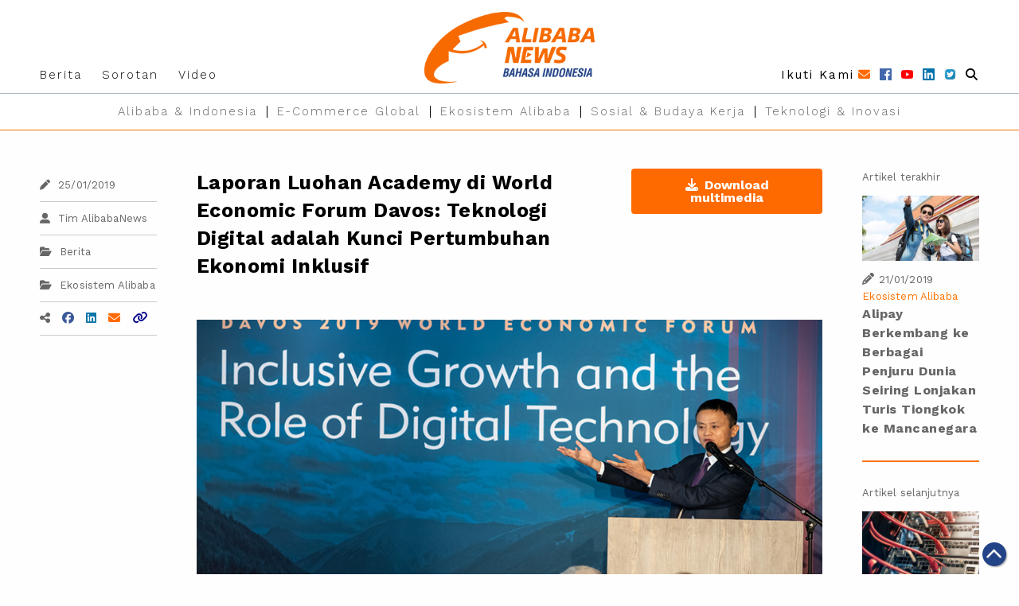

--- FILE ---
content_type: text/html; charset=UTF-8
request_url: https://id.alibabanews.com/laporan-luohan-academy-kunci-pertumbuhan-ekonomi/
body_size: 44447
content:

<!DOCTYPE html>
<html>

<head>
    <meta charset="utf-8">
    <meta http-equiv="x-ua-compatible" content="ie=edge">
    <meta name="viewport" content="width=device-width, initial-scale=1.0">
    <title>
        Laporan Luohan Academy di World Economic Forum Davos: Teknologi Digital adalah Kunci Pertumbuhan Ekonomi Inklusif - AlibabaNews Bahasa Indonesia    </title><link rel="preload" as="style" href="https://fonts.googleapis.com/css?family=Work%20Sans%3A100%2C200%2C300%2C400%2C500%2C600%2C700%2C800%2C900%7COpen%20Sans%3A300%2C400%2C500%2C600%2C700%2C800%7CUbuntu&#038;subset=greek%2Clatin%2Cgreek-ext%2Cvietnamese%2Ccyrillic-ext%2Clatin-ext%2Ccyrillic&#038;display=swap" /><link rel="stylesheet" href="https://fonts.googleapis.com/css?family=Work%20Sans%3A100%2C200%2C300%2C400%2C500%2C600%2C700%2C800%2C900%7COpen%20Sans%3A300%2C400%2C500%2C600%2C700%2C800%7CUbuntu&#038;subset=greek%2Clatin%2Cgreek-ext%2Cvietnamese%2Ccyrillic-ext%2Clatin-ext%2Ccyrillic&#038;display=swap" media="print" onload="this.media='all'" /><noscript><link rel="stylesheet" href="https://fonts.googleapis.com/css?family=Work%20Sans%3A100%2C200%2C300%2C400%2C500%2C600%2C700%2C800%2C900%7COpen%20Sans%3A300%2C400%2C500%2C600%2C700%2C800%7CUbuntu&#038;subset=greek%2Clatin%2Cgreek-ext%2Cvietnamese%2Ccyrillic-ext%2Clatin-ext%2Ccyrillic&#038;display=swap" /></noscript><link rel="stylesheet" href="https://id.alibabanews.com/wp-content/cache/min/1/9a2e4808418d7a30300e5a6b3723d2e9.css" media="all" data-minify="1" />
    <!-- Global site tag (gtag.js) - Google Ads: 536572697 -->
<script async src="https://www.googletagmanager.com/gtag/js?id=AW-536572697"></script>
<script>
  window.dataLayer = window.dataLayer || [];
  function gtag(){dataLayer.push(arguments);}
  gtag('js', new Date());

  gtag('config', 'AW-536572697');
</script>
<!-- Event snippet for Newsletter-Subscription conversion page
In your html page, add the snippet and call gtag_report_conversion when someone clicks on the chosen link or button. -->

<!-- Google Tag Manager -->
<script>(function(w,d,s,l,i){w[l]=w[l]||[];w[l].push({'gtm.start':
new Date().getTime(),event:'gtm.js'});var f=d.getElementsByTagName(s)[0],
j=d.createElement(s),dl=l!='dataLayer'?'&l='+l:'';j.async=true;j.src=
'https://www.googletagmanager.com/gtm.js?id='+i+dl;f.parentNode.insertBefore(j,f);
})(window,document,'script','dataLayer','GTM-TFGWCGM');</script>
<!-- End Google Tag Manager -->

<script>
function gtag_report_conversion(url) {
  var callback = function () {
    if (typeof(url) != 'undefined') {
      window.location = url;
    }
  };
  gtag('event', 'conversion', {
      'send_to': 'AW-536572697/EMyJCIbQpOsBEJnm7f8B',
      'event_callback': callback
  });
  return false;
}
</script>
    <style>
    a,
    a:visited,
    a:hover,
    a:active {
        color: initial;
    }

    a:link {
        /*color:wef;*/
    }
    </style>
    <link rel="shortcut icon" href="https://id.alibabanews.com/wp-content/themes/alibabanews/assets/images/favicon.png" />
    <!-- foundation xlarge xxlarge breakpoint -->
    
    
    <!-- Kelvin css -->
    
    
    
    
    <!-- font awesome ver 5-->
    <script src="https://kit.fontawesome.com/530e36ea94.js" crossorigin="anonymous" defer></script>
    <!-- Date Range Picker -->
    
    <!-- Template General CSS -->
    
    <!-- Google Font -->
    
    <!-- wp_head START -->
    
<!-- This site is optimized with the Yoast SEO plugin v11.7 - https://yoast.com/wordpress/plugins/seo/ -->
<meta name="description" content="Laporan Luohan Academy yang diluncurkan awal tahun ini menunjukkan teknologi digital sebagai kunci pertumbuhan ekonomi inklusif. Mari simak penjelasannya!"/>
<link rel="canonical" href="https://id.alibabanews.com/laporan-luohan-academy-kunci-pertumbuhan-ekonomi/" />
<meta property="og:locale" content="en_GB" />
<meta property="og:type" content="article" />
<meta property="og:title" content="Laporan Luohan Academy di World Economic Forum Davos: Teknologi Digital adalah Kunci Pertumbuhan Ekonomi Inklusif - AlibabaNews Bahasa Indonesia" />
<meta property="og:description" content="Laporan Luohan Academy yang diluncurkan awal tahun ini menunjukkan teknologi digital sebagai kunci pertumbuhan ekonomi inklusif. Mari simak penjelasannya!" />
<meta property="og:url" content="https://id.alibabanews.com/laporan-luohan-academy-kunci-pertumbuhan-ekonomi/" />
<meta property="og:site_name" content="AlibabaNews Bahasa Indonesia" />
<meta property="article:tag" content="Alibaba" />
<meta property="article:tag" content="Luohan Academy" />
<meta property="article:tag" content="World Economic Forum" />
<meta property="article:section" content="Berita" />
<meta property="article:published_time" content="2019-01-25T11:09:38+07:00" />
<meta property="article:modified_time" content="2019-08-21T07:04:21+07:00" />
<meta property="og:updated_time" content="2019-08-21T07:04:21+07:00" />
<meta property="og:image" content="https://alibabanews.oss-accelerate.aliyuncs.com/id/2019/07/PHOTO-Kata-dan-Data-Jack-Ma-Davos.png?x-oss-process=style%2Flarge" />
<meta property="og:image:secure_url" content="https://alibabanews.oss-accelerate.aliyuncs.com/id/2019/07/PHOTO-Kata-dan-Data-Jack-Ma-Davos.png?x-oss-process=style%2Flarge" />
<meta property="og:image:width" content="992" />
<meta property="og:image:height" content="558" />
<meta name="twitter:card" content="summary_large_image" />
<meta name="twitter:description" content="Laporan Luohan Academy yang diluncurkan awal tahun ini menunjukkan teknologi digital sebagai kunci pertumbuhan ekonomi inklusif. Mari simak penjelasannya!" />
<meta name="twitter:title" content="Laporan Luohan Academy di World Economic Forum Davos: Teknologi Digital adalah Kunci Pertumbuhan Ekonomi Inklusif - AlibabaNews Bahasa Indonesia" />
<meta name="twitter:image" content="https://alibabanews.oss-accelerate.aliyuncs.com/id/2019/07/PHOTO-Kata-dan-Data-Jack-Ma-Davos.png?x-oss-process=style%2Flarge" />
<script type='application/ld+json' class='yoast-schema-graph yoast-schema-graph--main'>{"@context":"https://schema.org","@graph":[{"@type":"WebSite","@id":"https://id.alibabanews.com/#website","url":"https://id.alibabanews.com/","name":"AlibabaNews Bahasa Indonesia","potentialAction":{"@type":"SearchAction","target":"https://id.alibabanews.com/?s={search_term_string}","query-input":"required name=search_term_string"}},{"@type":"ImageObject","@id":"https://id.alibabanews.com/laporan-luohan-academy-kunci-pertumbuhan-ekonomi/#primaryimage","url":"https://alibabanews.oss-accelerate.aliyuncs.com/id/2019/07/PHOTO-Kata-dan-Data-Jack-Ma-Davos.png?x-oss-process=style%2Flarge","width":992,"height":558},{"@type":"WebPage","@id":"https://id.alibabanews.com/laporan-luohan-academy-kunci-pertumbuhan-ekonomi/#webpage","url":"https://id.alibabanews.com/laporan-luohan-academy-kunci-pertumbuhan-ekonomi/","inLanguage":"en-GB","name":"Laporan Luohan Academy di World Economic Forum Davos: Teknologi Digital adalah Kunci Pertumbuhan Ekonomi Inklusif - AlibabaNews Bahasa Indonesia","isPartOf":{"@id":"https://id.alibabanews.com/#website"},"primaryImageOfPage":{"@id":"https://id.alibabanews.com/laporan-luohan-academy-kunci-pertumbuhan-ekonomi/#primaryimage"},"datePublished":"2019-01-25T11:09:38+07:00","dateModified":"2019-08-21T07:04:21+07:00","author":{"@id":"https://id.alibabanews.com/#/schema/person/308995f3589dcadf7ee0bca5d1fb0ad4"},"description":"Laporan Luohan Academy yang diluncurkan awal tahun ini menunjukkan teknologi digital sebagai kunci pertumbuhan ekonomi inklusif. Mari simak penjelasannya!"},{"@type":["Person"],"@id":"https://id.alibabanews.com/#/schema/person/308995f3589dcadf7ee0bca5d1fb0ad4","name":"Daven Chan","image":{"@type":"ImageObject","@id":"https://id.alibabanews.com/#authorlogo","url":"https://secure.gravatar.com/avatar/f498a22f99c2b5105d09ddb88f9b2226?s=96&d=mm&r=g","caption":"Daven Chan"},"sameAs":[]}]}</script>
<!-- / Yoast SEO plugin. -->

<link href='https://fonts.gstatic.com' crossorigin rel='preconnect' />
<link rel="alternate" type="application/rss+xml" title="AlibabaNews Bahasa Indonesia &raquo; Laporan Luohan Academy di World Economic Forum Davos: Teknologi Digital adalah Kunci Pertumbuhan Ekonomi Inklusif Comments Feed" href="https://id.alibabanews.com/laporan-luohan-academy-kunci-pertumbuhan-ekonomi/feed/" />
<style type="text/css">
img.wp-smiley,
img.emoji {
	display: inline !important;
	border: none !important;
	box-shadow: none !important;
	height: 1em !important;
	width: 1em !important;
	margin: 0 .07em !important;
	vertical-align: -0.1em !important;
	background: none !important;
	padding: 0 !important;
}
</style>
	







<style id='rocket-lazyload-inline-css' type='text/css'>
.rll-youtube-player{position:relative;padding-bottom:56.23%;height:0;overflow:hidden;max-width:100%;}.rll-youtube-player:focus-within{outline: 2px solid currentColor;outline-offset: 5px;}.rll-youtube-player iframe{position:absolute;top:0;left:0;width:100%;height:100%;z-index:100;background:0 0}.rll-youtube-player img{bottom:0;display:block;left:0;margin:auto;max-width:100%;width:100%;position:absolute;right:0;top:0;border:none;height:auto;-webkit-transition:.4s all;-moz-transition:.4s all;transition:.4s all}.rll-youtube-player img:hover{-webkit-filter:brightness(75%)}.rll-youtube-player .play{height:100%;width:100%;left:0;top:0;position:absolute;background:url(https://id.alibabanews.com/wp-content/plugins/wp-rocket/assets/img/youtube.png) no-repeat center;background-color: transparent !important;cursor:pointer;border:none;}
</style>
<script type='text/javascript' src='https://id.alibabanews.com/wp-includes/js/jquery/jquery.min.js?ver=3.5.1' id='jquery-core-js' defer></script>
<script type='text/javascript' src='https://id.alibabanews.com/wp-includes/js/jquery/jquery-migrate.min.js?ver=3.3.2' id='jquery-migrate-js' defer></script>
<script type='text/javascript' src='https://id.alibabanews.com/wp-content/plugins/photo-gallery/booster/assets/js/circle-progress.js?ver=1.2.2' id='twbbwg-circle-js' defer></script>
<script type='text/javascript' id='twbbwg-global-js-extra'>
/* <![CDATA[ */
var twb = {"nonce":"633c359cb9","ajax_url":"https:\/\/id.alibabanews.com\/wp-admin\/admin-ajax.php","plugin_url":"https:\/\/id.alibabanews.com\/wp-content\/plugins\/photo-gallery\/booster","href":"https:\/\/id.alibabanews.com\/wp-admin\/admin.php?page=twbbwg_photo-gallery"};
var twb = {"nonce":"633c359cb9","ajax_url":"https:\/\/id.alibabanews.com\/wp-admin\/admin-ajax.php","plugin_url":"https:\/\/id.alibabanews.com\/wp-content\/plugins\/photo-gallery\/booster","href":"https:\/\/id.alibabanews.com\/wp-admin\/admin.php?page=twbbwg_photo-gallery"};
/* ]]> */
</script>
<script type='text/javascript' src='https://id.alibabanews.com/wp-content/plugins/photo-gallery/booster/assets/js/global.js?ver=1.0.0' id='twbbwg-global-js' defer></script>
<script type='text/javascript' src='https://id.alibabanews.com/wp-content/plugins/photo-gallery/js/jquery.sumoselect.min.js?ver=3.4.6' id='sumoselect-js' defer></script>
<script type='text/javascript' src='https://id.alibabanews.com/wp-content/plugins/photo-gallery/js/tocca.min.js?ver=2.0.9' id='bwg_mobile-js' defer></script>
<script type='text/javascript' src='https://id.alibabanews.com/wp-content/plugins/photo-gallery/js/jquery.mCustomScrollbar.concat.min.js?ver=3.1.5' id='mCustomScrollbar-js' defer></script>
<script type='text/javascript' src='https://id.alibabanews.com/wp-content/plugins/photo-gallery/js/jquery.fullscreen.min.js?ver=0.6.0' id='jquery-fullscreen-js' defer></script>
<script type='text/javascript' id='bwg_frontend-js-extra'>
/* <![CDATA[ */
var bwg_objectsL10n = {"bwg_field_required":"field is required.","bwg_mail_validation":"This is not a valid email address.","bwg_search_result":"There are no images matching your search.","bwg_select_tag":"Select Tag","bwg_order_by":"Order By","bwg_search":"Search","bwg_show_ecommerce":"Show Ecommerce","bwg_hide_ecommerce":"Hide Ecommerce","bwg_show_comments":"Show Comments","bwg_hide_comments":"Hide Comments","bwg_restore":"Restore","bwg_maximize":"Maximise","bwg_fullscreen":"Fullscreen","bwg_exit_fullscreen":"Exit Fullscreen","bwg_search_tag":"SEARCH...","bwg_tag_no_match":"No tags found","bwg_all_tags_selected":"All tags selected","bwg_tags_selected":"tags selected","play":"Play","pause":"Pause","is_pro":"","bwg_play":"Play","bwg_pause":"Pause","bwg_hide_info":"Hide info","bwg_show_info":"Show info","bwg_hide_rating":"Hide rating","bwg_show_rating":"Show rating","ok":"Ok","cancel":"Cancel","select_all":"Select all","lazy_load":"0","lazy_loader":"https:\/\/id.alibabanews.com\/wp-content\/plugins\/photo-gallery\/images\/ajax_loader.png","front_ajax":"0","bwg_tag_see_all":"see all tags","bwg_tag_see_less":"see less tags"};
/* ]]> */
</script>
<script type='text/javascript' src='https://id.alibabanews.com/wp-content/plugins/photo-gallery/js/scripts.min.js?ver=1.8.16' id='bwg_frontend-js' defer></script>
<link rel="https://api.w.org/" href="https://id.alibabanews.com/wp-json/" /><link rel="alternate" type="application/json" href="https://id.alibabanews.com/wp-json/wp/v2/posts/293" /><link rel="EditURI" type="application/rsd+xml" title="RSD" href="https://id.alibabanews.com/xmlrpc.php?rsd" />
<link rel="wlwmanifest" type="application/wlwmanifest+xml" href="https://id.alibabanews.com/wp-includes/wlwmanifest.xml" /> 
<link rel='shortlink' href='https://id.alibabanews.com/?p=293' />
<link rel="alternate" type="application/json+oembed" href="https://id.alibabanews.com/wp-json/oembed/1.0/embed?url=https%3A%2F%2Fid.alibabanews.com%2Flaporan-luohan-academy-kunci-pertumbuhan-ekonomi%2F" />
<link rel="alternate" type="text/xml+oembed" href="https://id.alibabanews.com/wp-json/oembed/1.0/embed?url=https%3A%2F%2Fid.alibabanews.com%2Flaporan-luohan-academy-kunci-pertumbuhan-ekonomi%2F&#038;format=xml" />
<style type="text/css">.broken_link, a.broken_link {
	text-decoration: line-through;
}</style><noscript><style id="rocket-lazyload-nojs-css">.rll-youtube-player, [data-lazy-src]{display:none !important;}</style></noscript>    <!-- wp_head END -->
    
        	
</head>

<body class="post-template-default single single-post postid-293 single-format-standard">
<!-- Google Tag Manager (noscript) -->
<noscript><iframe src="https://www.googletagmanager.com/ns.html?id=GTM-TFGWCGM"
height="0" width="0" style="display:none;visibility:hidden"></iframe></noscript>
<!-- End Google Tag Manager (noscript) -->
    <img width="700" height="700" src="data:image/svg+xml,%3Csvg%20xmlns='http://www.w3.org/2000/svg'%20viewBox='0%200%20700%20700'%3E%3C/svg%3E" alt="" style="display: none;" data-lazy-src="https://id.alibabanews.com/wp-content/themes/alibabanews/assets/images/favicon.png"><noscript><img width="700" height="700" src="https://id.alibabanews.com/wp-content/themes/alibabanews/assets/images/favicon.png" alt="" style="display: none;"></noscript>
    <style>
    /*Font*/
    .mobile-sliein-menu .menu_bottom a {
        border-right: none;
    }

    /* End of Font*/

    /*spacing*/
    .mobile-sliein-menu li a {
        padding: 20px 0 0 15px;
    }

    .mobile-sliein-menu .menu_bottom li a {
        padding: 9px 0 0 15px;
        margin-bottom: 0;
    }

    /*END of spacing*/

    .mobile-search-item {
        position: relative;
    }

    .mobile-search-item .mobile-search-input {
        width: 99%;
        border: none;
        border-bottom: 1px solid #cacaca;
        padding: 20px 0 20px 15px;
        text-indent: 0;
        margin-left: 1px;
    }

    .mobile-search-item .fa-search {
        position: absolute;
        right: 15px;
        top: 34%;
    }
    </style>
    <style>
    /* Module -- mobile-menu */
    .menu_left a {
        font-size: 15px;
        line-height: 21px;
        font-family: 'Work Sans', PingFangTC-Regular, LiHei Pro, 'Hiragino Sans GB', 'SimHei', 'Microsoft JhengHei', STXihei, sans-serif;
        color: #000;
        letter-spacing: 2px;
    }

    .menu_left a:hover {
        color: #FF7300;
    }

    .menu_right a {
        font-size: 15px;
        line-height: 21px;
        font-family: 'Work Sans', PingFangTC-Regular, LiHei Pro, 'Hiragino Sans GB', 'SimHei', 'Microsoft JhengHei', STXihei, sans-serif;
        color: #FF6A00;
        letter-spacing: 2px;
    }

    .menu_right a {}


    .menu_bottom a {
        font-size: 15px;
        line-height: 21px;
        font-family: 'Work Sans', PingFangTC-Regular, LiHei Pro, 'Hiragino Sans GB', 'SimHei', 'Microsoft JhengHei', STXihei, sans-serif;
        color: #666666;
        border-right: 1px solid #C2C2C2;
        letter-spacing: 2px;
    }

    .menu_bottom li:last-child a {
        border-right: none;
    }

    .menu_bottom a:hover {
        color: #FF7300;
    }


    /*padding*/
    #desktop-menu .grid-container {
        margin-bottom: 0;
    }

    .menu_left a {
        padding: 0 25px 0 0;
    }

    .menu_right a {
        padding: 0 15px 0 0;
    }

    .menu_right i.fa-facebook {
        color: #3b5998;
    }

    .menu_right i.fa-youtube {
        color: #FF0000;
    }

    .menu_right i.fa-linkedin {
        color: #0e76a8;
    }

    .menu_right a.a-instagram i {
        background: #1e86b7;
        -webkit-background-clip: text;
        -webkit-text-fill-color: transparent;
    }

    .menu_right i.fa-search {
        color: #000;
    }

    .menu_bottom a {
        padding-top: 0;
        padding-bottom: 0;
    }

    .menu_bottom a {
        margin: 11.2px 0;
    }

    #desktop-menu {
        margin-top: 0 !important;
        padding-top: 25px;
        margin-bottom: 0;
    }

    /*END of spacing*/

    #desktop-menu {
        background: #fff;
        position: relative;
    }

    .subscribe-button,
    .search-button {
        border-radius: 50px;
    }



    /* --END of Module - mobile-menu-- */
    </style>
    <!-- Your menu or Off-canvas content goes here -->
    <div class="off-canvas position-right mobile-sliein-menu is-transition-push is-closed" id="offCanvasRight"
        data-off-canvas="" aria-hidden="true" data-i="mv97oj-i" style="overflow: visible;">
        <button class="close-button" aria-label="Close menu" type="button" data-close=""
            style="right: 269px;top: 29px;font-size: 2.5em;line-height: 1;font-weight: 500;color: #fff;z-index: 10;">
            <span aria-hidden="true">×</span>
        </button>
        <ul class="vertical menu">
            <li class="mobile-search-item">
                <form action="https://id.alibabanews.com" method="get">
                    <input name="s" value="" class="mobile-search-input"
                        placeholder="Masukkan Kata Kunci Pilihan" required><button type="submit"
                        class="fas fa-search"></button>
                </form>
            </li>
            <li>
                <div class="grid-x menu_right">
                    <div class="cell shrink">
                        <a id="mobile-subscribe" class="icon" data-open="subscription-form-popup">
                            <span class="copy">Ikuti Kami</span>
                        </a>
                    </div>
                    <div class="cell shrink">
                        <a href="https://www.facebook.com/alibabagroupindonesia" target="_blank"><i
                                class="fab fa-facebook"></i></a>
                    </div>
                    <div class="cell shrink">
                        <a href="https://www.youtube.com/user/AlibabaGroupPage" target="_blank"><i
                                class="fab fa-youtube"></i></a>
                    </div>
                    <div class="cell shrink">
                        <a href="https://www.linkedin.com/company/alibaba-group-indonesia/" target="_blank"><i
                                class="fab fa-linkedin"></i></a>
                    </div>
                    <div class="cell shrink">
                        <a class="a-instagram" href="https://twitter.com/alibabagroup" target="_blank"><img width="30" height="30"
                                src="data:image/svg+xml,%3Csvg%20xmlns='http://www.w3.org/2000/svg'%20viewBox='0%200%2030%2030'%3E%3C/svg%3E"
                                style="width: 17px;" data-lazy-src="https://id.alibabanews.com/wp-content/themes/alibabanews/assets/images/temp/images/social_platform/twitter.jpg"><noscript><img width="30" height="30"
                                src="https://id.alibabanews.com/wp-content/themes/alibabanews/assets/images/temp/images/social_platform/twitter.jpg"
                                style="width: 17px;"></noscript></a>
                    </div>
                </div>
            </li>
            <hr style="margin-bottom: 0;">
            <ul class="vertical menu menu_left">
                                <li><a href="https://id.alibabanews.com/category/latest-news/"> Berita</a></li>
                                <li><a href="https://id.alibabanews.com/category/liputan-media/"> Liputan Media</a></li>
                                <li><a href="https://id.alibabanews.com/category/featured-stories/"> Sorotan</a></li>
                                <li><a href="https://id.alibabanews.com/category/videos/"> Video</a></li>
                            </ul>
            <ul class="vertical menu menu_bottom">
                <hr style="margin-bottom: 0;">
                                <li><a href="https://id.alibabanews.com/topic/globalization/"> Alibaba &amp; Indonesia</a></li>
                                <li><a href="https://id.alibabanews.com/topic/ecommerce-global/"> E-Commerce Global</a></li>
                                <li><a href="https://id.alibabanews.com/topic/bersama-alibaba/"> Ekosistem Alibaba</a></li>
                                <li><a href="https://id.alibabanews.com/topic/sosial-budaya-kerja/"> Sosial &amp; Budaya Kerja</a></li>
                                <li><a href="https://id.alibabanews.com/topic/technology-inovasi/"> Teknologi &amp; Inovasi</a></li>
                                <hr style="margin-bottom: 0;">
            </ul>
    </div>
    <!-- Off Canvas Content Wrapper for mobile slideIn menu -->
    <div id="data-off-canvas-content" class="relative off-canvas-content" data-off-canvas-content="">
        <!-- Header -->
        <style>
        .partials.header .layer-1 .social-follow .icon {
            margin-right: 5px;
        }

        .partials.header .layer-1 .social-follow .copy {
            margin-right: -2px;
        }

        .partials.header .layer-2 .menu li:last-child a:after {
            border-right: none;
        }

        .social-follow i,
        .social-follow .copy {
            vertical-align: middle;
        }

        .menu a {
            line-height: 1;
            text-decoration: none;
            display: block;
            padding-left: 12.5px;
            padding-right: 12.5px;
        }

        .menu-shrink {
            padding-top: 12.5px !important;
            padding-bottom: 12.5px !important;
        }

        .layer-1 {
            transition: padding .25s ease;
            -o-transition: padding .25s ease;
            -ms-transition: padding .25s ease;
            -moz-transition: padding .25s ease;
            -webkit-transition: padding .25s ease;
        }

        #header-logo {
            transition: all .25s ease;
            -o-transition: all .25s ease;
            -ms-transition: all .25s ease;
            -moz-transition: all .25s ease;
            -webkit-transition: all .25s ease;
            width: auto;
            height: 55px !important;
            margin-left: -8px;
        }

        .header-logo-on-scroll {
            margin-left: -5px !important;
        }

        .layer-1-1 {
            height: 55px;
        }

        @media screen and (min-width: 641px) {
            #header-logo {
                width: auto !important;
                margin-left: 0;
                height: 90px !important;
            }

            .layer-1-1 {
                height: 90px;
            }
        }


        .social-follow .icon img {
            /*box-shadow : 0px 4px 3px rgba(0, 0, 0, 0.25);*/
        }

        .social-follow .icon i {
            /*box-shadow : 0px 4px 3px rgba(0, 0, 0, 0.25);*/
        }

        /* icon hover effect */
        #mobile-subscribe span.copy:after,
        #desktop-subscribe span.copy:after {
            content: '\f0e0';
            font-family: "Font Awesome 5 Free";
            color: #FF6A00;
            font-weight: 900;
            margin-left: 5px;
            /*box-shadow : 0px 4px 3px rgba(0, 0, 0, 0.25);*/
        }

        #mobile-subscribe:hover span.copy:after,
        #desktop-subscribe:hover span.copy:after {
            content: '\f2b6';
            font-family: "Font Awesome 5 Free";
        }

        .mobile-menu-item.mobile-menu-search.icon {
            color: #000;
        }

        .mobile-menu-item.mobile-menu-search.icon:hover {
            color: #FF6A00;
        }

        /*END icon hover effect*/
        </style>
        <div class="header partials">
            <div data-sticky-container>
                <div class="title-bar" data-sticky data-sticky-on="small" data-stick-to="top"
                    data-options="marginTop:0;" style="z-index:6;width:100%;">
                    <div class="layer-1 relative">
                        <div class="grid-container">
                            <div class="layer-1-1 grid-x relative align-bottom align-justify">
                                <div style="z-index:1;" class="shrink cell show-for-large">
                                    <ul class="menu">
                                                                                <li><a href="https://id.alibabanews.com/category/latest-news/">
                                                Berita</a></li>
                                                                                        <li><a href="https://id.alibabanews.com/category/featured-stories/">
                                                Sorotan</a></li>
                                                                                        <li><a href="https://id.alibabanews.com/category/videos/">
                                                Video</a></li>
                                                                                    </ul>
                                </div>
                                <div style="position: absolute;top: 0;left: 0;width: 100%;"
                                    class="small-12 medium-auto cell text-center">
                                    <a href="https://id.alibabanews.com">
                                        <img width="454" height="128" id="header-logo"
                                            src="data:image/svg+xml,%3Csvg%20xmlns='http://www.w3.org/2000/svg'%20viewBox='0%200%20454%20128'%3E%3C/svg%3E" data-lazy-src="https://id.alibabanews.com/wp-content/themes/alibabanews/assets/images/temp/images/logo/Logo_2x.png" /><noscript><img width="454" height="128" id="header-logo"
                                            src="https://id.alibabanews.com/wp-content/themes/alibabanews/assets/images/temp/images/logo/Logo_2x.png" /></noscript>
                                    </a>
                                </div>
                                <div style="z-index:1;" class="shrink cell show-for-large">
                                    <div class="social-follow text-right">
                                        <span class="social-follow-icons">

                                            <a id="desktop-subscribe" data-open="subscription-form-popup" aria-controls="subscription-form-popup" class="icon">
                                                <span class="copy">Ikuti Kami</span>
                                            </a>
                                            <a class="icon" href="https://www.facebook.com/alibabagroupindonesia"
                                                target="_blank">
                                                <img width="30" height="30"
                                                    src="data:image/svg+xml,%3Csvg%20xmlns='http://www.w3.org/2000/svg'%20viewBox='0%200%2030%2030'%3E%3C/svg%3E" data-lazy-src="https://id.alibabanews.com/wp-content/themes/alibabanews/assets/images/temp/images/social_platform/fb_2x.png" /><noscript><img width="30" height="30"
                                                    src="https://id.alibabanews.com/wp-content/themes/alibabanews/assets/images/temp/images/social_platform/fb_2x.png" /></noscript>
                                            </a>
                                            <a class="icon" href="https://www.youtube.com/user/AlibabaGroupPage"
                                                target="_blank">
                                                <img width="36" height="30"
                                                    src="data:image/svg+xml,%3Csvg%20xmlns='http://www.w3.org/2000/svg'%20viewBox='0%200%2036%2030'%3E%3C/svg%3E" data-lazy-src="https://id.alibabanews.com/wp-content/themes/alibabanews/assets/images/temp/images/social_platform/youtube_2x.png" /><noscript><img width="36" height="30"
                                                    src="https://id.alibabanews.com/wp-content/themes/alibabanews/assets/images/temp/images/social_platform/youtube_2x.png" /></noscript>
                                            </a>
                                            <a class="icon"
                                                href="https://www.linkedin.com/company/alibaba-group-indonesia/"
                                                target="_blank">
                                                <img width="30" height="30"
                                                    src="data:image/svg+xml,%3Csvg%20xmlns='http://www.w3.org/2000/svg'%20viewBox='0%200%2030%2030'%3E%3C/svg%3E" data-lazy-src="https://id.alibabanews.com/wp-content/themes/alibabanews/assets/images/temp/images/social_platform/linkedin_2x.png" /><noscript><img width="30" height="30"
                                                    src="https://id.alibabanews.com/wp-content/themes/alibabanews/assets/images/temp/images/social_platform/linkedin_2x.png" /></noscript>
                                            </a>
                                            <a class="icon" href="https://twitter.com/alibabagroup" target="_blank">
                                                <img width="30" height="30"
                                                    src="data:image/svg+xml,%3Csvg%20xmlns='http://www.w3.org/2000/svg'%20viewBox='0%200%2030%2030'%3E%3C/svg%3E" data-lazy-src="https://id.alibabanews.com/wp-content/themes/alibabanews/assets/images/temp/images/social_platform/twitter.jpg" /><noscript><img width="30" height="30"
                                                    src="https://id.alibabanews.com/wp-content/themes/alibabanews/assets/images/temp/images/social_platform/twitter.jpg" /></noscript>
                                            </a>
                                            <a class="mobile-menu-item mobile-menu-search icon">
                                                <i class="fas fa-search"></i>
                                            </a>
                                        </span>
                                    </div>
                                </div>
                            </div>
                        </div>
                        <style>
                        .navbar-burger {
                            cursor: pointer;
                            display: block;
                            height: 3.25rem;
                            position: relative;
                            width: 3.25rem;
                            margin-left: auto;
                        }

                        .navbar-burger:hover {
                            /*background-color: rgba(0, 0, 0, 0.05);*/
                            color: #FF6A00;
                        }

                        .navbar-burger span {
                            background-color: currentColor;
                            display: block;
                            height: 3px;
                            left: calc(50%);
                            position: absolute;
                            -webkit-transform-origin: center;
                            -o-transform-origin: center;
                            -ms-transform-origin: center;
                            -moz-transform-origin: center;
                            transform-origin: center;
                            -webkit-transition-duration: 150ms;
                            -o-transition-duration: 150ms;
                            -ms-transition-duration: 150ms;
                            -moz-transition-duration: 150ms;
                            transition-duration: 150ms;
                            -webkit-transition-property: background-color, opacity, -webkit-transform;
                            -o-transition-property: background-color, opacity, -o-transform;
                            -ms-transition-property: background-color, opacity, -ms-transform;
                            -moz-transition-property: background-color, opacity, -moz-transform;
                            transition-property: background-color, opacity, -webkit-transform;
                            transition-property: background-color, opacity, transform;
                            transition-property: background-color, opacity, transform, -webkit-transform;
                            -webkit-transition-timing-function: ease-out;
                            -o-transition-timing-function: ease-out;
                            -ms-transition-timing-function: ease-out;
                            -moz-transition-timing-function: ease-out;
                            transition-timing-function: ease-out;
                            width: 20px;
                        }

                        .navbar-burger span:nth-child(1) {
                            top: calc(50% - 6px);
                        }

                        .navbar-burger span:nth-child(2) {
                            top: calc(50% - 1px);
                        }

                        .navbar-burger span:nth-child(3) {
                            top: calc(50% + 4px);
                        }

                        .navbar-burger.is-active span:nth-child(1) {
                            -webkit-transform: translateY(5px) rotate(45deg);
                            transform: translateY(5px) rotate(45deg);
                        }

                        .navbar-burger span:nth-child(1) {
                            top: calc(50% - 6px);
                        }

                        .navbar-burger.is-active span:nth-child(2) {
                            opacity: 0;
                        }

                        .navbar-burger span:nth-child(2) {
                            top: calc(50% - 1px);
                        }

                        .navbar-burger.is-active span:nth-child(3) {
                            -webkit-transform: translateY(-5px) rotate(-45deg);
                            transform: translateY(-5px) rotate(-45deg);
                        }

                        .navbar-burger span:nth-child(3) {
                            top: calc(50% + 4px);
                        }

                        @media screen and (min-width: 641px) {
                            .navbar-burger span {
                                height: 2px;
                                width: 26px;
                                left: calc(50% - 8px);
                            }
                        }
                        </style>
                        <div style="position:absolute;right:0;top:50%;transform: translateY(-50%);
    -webkit-transform: translateY(-50%);-moz-transform: translateY(-50%);-ms-transform: translateY(-50%);
    -o-transform: translateY(-50%);" class="grid-container mobile-menu-item mobile-menu-hamburger hide-for-large">
                            <!--               <button type="button" class="" data-open="offCanvasRight" aria-expanded="false" aria-controls="offCanvasRight"><i class="fas fa-bars" aria-hidden="true"></i></button> -->
                            <span class="navbar-burger burger" data-open="offCanvasRight" aria-expanded="false"
                                aria-controls="offCanvasRight">
                                <span></span>
                                <span></span>
                                <span></span>
                            </span>
                        </div>
                    </div>
                    <div class="layer-2">
                        <div class="grid-container show-for-large">
                            <div class="grid-x">
                                <div class="auto cell">
                                    <ul class="menu align-center">
                                                                                <li><a href="https://id.alibabanews.com/topic/globalization/">
                                                Alibaba &amp; Indonesia</a></li>
                                                                                <li><a href="https://id.alibabanews.com/topic/ecommerce-global/">
                                                E-Commerce Global</a></li>
                                                                                <li><a href="https://id.alibabanews.com/topic/bersama-alibaba/">
                                                Ekosistem Alibaba</a></li>
                                                                                <li><a href="https://id.alibabanews.com/topic/sosial-budaya-kerja/">
                                                Sosial &amp; Budaya Kerja</a></li>
                                                                                <li><a href="https://id.alibabanews.com/topic/technology-inovasi/">
                                                Teknologi &amp; Inovasi</a></li>
                                                                            </ul>
                                </div>
                            </div>
                        </div>
                    </div>
                    <style>
                    /*---- module -- search ----*/
                    .search-absolute {
                        position: absolute;
                        right: 0;
                    }

                    .subscribe-button,
                    .search-button {
                        border-radius: 50px;
                    }

                    .search-input-animated {
                        position: relative;
                        min-width: 50px;
                        width: 0%;
                        float: right;
                        overflow: hidden;

                        -webkit-transition: width 0.3s;
                        -moz-transition: width 0.3s;
                        -ms-transition: width 0.3s;
                        -o-transition: width 0.3s;
                        transition: width 0.3s;
                        border: none;
                    }

                    .searchbox-input {
                        top: 0;
                        right: 0;
                        border: 0;
                        outline: 0;
                        width: 100%;
                        margin: 0;
                        padding: 0px 0 0px 20px;
                        border: 1px solid transparent !important;
                        box-shadow: none !important;
                        padding-top: 0 !important;
                    }

                    .searchbox-open .searchbox-input {
                        border-bottom: 1px solid #000 !important;
                    }

                    #searchbox-input {
                        width: 150px;
                    }

                    .searchbox-icon {
                        display: block;
                        position: absolute;
                        top: 5px;
                        left: 10px;
                        padding: 0;
                        margin: 0;
                        border: 0;
                        outline: 0;
                        text-align: center;
                        cursor: pointer;
                    }

                    .menu #searchbox-icon,
                    .menu .searchbox-icon {
                        position: absolute;
                        bottom: 0;
                        left: 0;
                        padding: 0;
                        margin: 0;
                        border: 0;
                        outline: 0;
                        text-align: center;
                        cursor: pointer;
                        width: 40px;
                        height: 40px;
                        padding-right: 20px;
                        padding-top: 6px;
                    }

                    .menu #searchbox-icon img,
                    .menu .searchbox-icon img {
                        width: 20px;
                        padding-bottom: 12px;
                    }

                    /*input{
  text-indent: 32px;
}*/
                    .searchbox-open {
                        width: 100%;
                    }

                    .searchbox {
                        box-shadow: none !important;
                        border: none !important;
                        /*border-bottom: 1px solid #000 !important;*/
                        text-indent: 0 !important;
                    }

                    .search-button,
                    .subscribe-button {
                        position: absolute;
                        top: 50%;
                        right: 50px;
                        width: 20px;
                        background: #000;
                        height: 20px;
                        margin-right: 0;
                        display: flex;
                        display: -o-flex;
                        display: -ms-flex;
                        display: -moz-flex;
                        display: -webkit-flex;
                        justify-content: center;
                        align-items: center;
                        cursor: pointer;
                        color: #fff;
                        font-size: 13px;
                        transform: translateY(-50%);
                    }
                    </style>
                    <div id="desktop-subscribe-bar" style="position: relative; display: none;height:55px;"
                        class="content-margin mobile-search-bar cell small-12">
                        <div class="relative" style="box-shadow: rgba(0, 0, 0, 0.25) 0px 4px 3px;height:48px;">
                            <div class="relative grid-container" style="height:48px;">
                                <input type="text" placeholder="Masukkan E-Mail Anda Di Sini"
                                    class="relative searchbox" required="" style="height:48px;">
                                <button class="subscribe-button" href="#" data-open="subscription-form-popup"
                                    aria-controls="subscription-form-popup" aria-haspopup="true" tabindex="0"><i
                                        class="fas fa-arrow-right"></i></button>
                            </div>
                        </div>
                        <div style="height:7px;background: rgba(35, 67, 131, 0.7);" class="relative">
                        </div>
                    </div>
                    <div id="desktop-search-bar" style="position: relative; display: none;height:55px;"
                        class="content-margin mobile-search-bar cell small-12">
                        <div class="relative" style="box-shadow: rgba(0, 0, 0, 0.25) 0px 4px 3px;height:48px;">
                            <div class="relative grid-container" style="height:48px;">
                                <form action="https://id.alibabanews.com" method="get">
                                    <input name="s" type="text" placeholder="Masukkan Kata Kunci Pilihan"
                                        class="relative searchbox" required="" style="height:48px;"
                                        value="">
                                    <button type="submit" class="search-button" href="#"><i
                                            class="fas fa-arrow-right"></i></button>
                                </form>
                            </div>
                        </div>
                        <div style="height:7px;background: rgba(35, 67, 131, 0.7);" class="relative">
                        </div>
                    </div>
                </div>
            </div>
        </div>
        <!-- body wrapper -->
        <!-- <div id="body-wrapper" style="z-index: 1;"> -->
                <!-- Subscription -->
<style>
.reveal {
  border:none;
}
@media screen and (max-width: 640px){
.reveal {
    top: 20% !important;
    right: 0;
    bottom: auto;
    left: 0;
    width: 80%;
    max-width: none;
    height: 100%;
    min-height: auto;
    margin-left: auto;
    border: none;
    border-radius: 0;
    height: auto;
}
}

#subscription-form-popup input:focus {
    border: 1px solid #FF6A00;
}
/* spacing */
#subscription-form-popup .email-container, #subscription-form-popup .name-container {
    margin-bottom: 25px;
}
/* END spacing */
.email-container input, .name-container input {
  border-color: #000;
}
.email-container label, .name-container label {
  margin-bottom:7px;
}
.button.custom-2 {
    box-shadow: none;
    -webkit-box-shadow: none;
    -ms-box-shadow: none;
    -moz-box-shadow: none;
    border: 1px solid #cdcdcd;
}

.email-error {
  margin-bottom: 30px;
}
@media print, screen and (min-width: 641px){
  .email-error {
    margin-bottom: 0;
  }
}
/* Custom Checkbox */

.survey .customCheckbox {
  margin-bottom: 15px;
}
.survey .small-12.medium-3:last-of-type .customCheckbox {
margin-bottom: 30px;
}
@media print, screen and (min-width: 641px){
  .survey .customCheckbox {
    margin-bottom: 25px;
  }
  .survey .small-12.medium-3:last-of-type .customCheckbox {
  margin-bottom: 50px;
}
}
.customCheckbox {
  float: left;
  position: relative;
  width: 23px;
  height: 23px;
  background: transparent;
  border-radius: 0;
  border: 1px solid #000;
  box-shadow: inset 0px 1px 0px rgba(0, 0, 0, 0.1);
  margin-right: 10px;
  margin-bottom: 25px;
  overflow: hidden;
}


.customCheckbox input {
  opacity: 0;
  cursor: pointer;
  z-index: 5;
  width: 100%;
  height: 100%;
  display: block;
  position: absolute;
  top: 0;
  left: 0;
}
.customCheckbox span {
  display: none;
  text-align: center;
  line-height: 21px;
  font-size: 100%;
  color: #000;
  font-family: "Font Awesome 5 Free";
}

.survey label {
  color: #666;
}
.customCheckbox.customCheckboxChecked span {
  display: block;
  text-align: center;
  line-height: 21px;
  font-size: 100%;
  color: #000;
  font-family: "Font Awesome 5 Free";
}
/* END of checkbox */
</style>

  <div class="reveal" id="subscription-form-popup" data-reveal>
    <div class="blue-cell">
      <img width="54" height="56" class="title-image" src="data:image/svg+xml,%3Csvg%20xmlns='http://www.w3.org/2000/svg'%20viewBox='0%200%2054%2056'%3E%3C/svg%3E" data-lazy-src="https://id.alibabanews.com/wp-content/themes/alibabanews/assets/images/temp/images/others/subscribe.png"/><noscript><img width="54" height="56" class="title-image" src="https://id.alibabanews.com/wp-content/themes/alibabanews/assets/images/temp/images/others/subscribe.png"/></noscript>
      <span class="title-copy">Berlangganan Alibabanews</span>
    </div>
    <form class="popup-form" method="post">
      <div class="grid-x">
        <div class="email-container medium-12 cell">
          <label class="email">E-Mail Anda            <span class="font-2-2"><sup>*</sup></span>
            <span class="float-right font-2-2">Wajib Diisi<sup>*</sup></span>
          </label>
          <input type="email" id="subscriber_email" placeholder="">
        </div>
        <div class="name-container medium-12 cell">
          <label class="name">Nama Lengkap          </label>
          <input type="text" id="subscriber_name" placeholder="">
        </div>
        <!-- <div class="medium-12 cell">
          <fieldset class="survey">
            <legend>Survei: Topik Apa yang Paling Anda Minati? (Bisa Memilih Lebih Dari Satu)</legend>
            <div class="grid-x">
              <div class="small-12 medium-3">
                <div class="customCheckbox">
                  <span><i class="fas fa-check"></i></span>
                  <input name="chooseAll" id="all" type="checkbox">
                </div>
                <label for="all">Semua</label>
              </div>
	                          <div class="small-12 medium-3">
                <div class="customCheckbox">
                  <span><i class="fas fa-check"></i></span>
                  <input name="choose" id="globalization" type="checkbox">
                </div>
                <label for="global">Alibaba &amp; Indonesia</label>
              </div>
                            <div class="small-12 medium-3">
                <div class="customCheckbox">
                  <span><i class="fas fa-check"></i></span>
                  <input name="choose" id="ecommerce-global" type="checkbox">
                </div>
                <label for="global">E-Commerce Global</label>
              </div>
                            <div class="small-12 medium-3">
                <div class="customCheckbox">
                  <span><i class="fas fa-check"></i></span>
                  <input name="choose" id="bersama-alibaba" type="checkbox">
                </div>
                <label for="global">Ekosistem Alibaba</label>
              </div>
                            <div class="small-12 medium-3">
                <div class="customCheckbox">
                  <span><i class="fas fa-check"></i></span>
                  <input name="choose" id="sosial-budaya-kerja" type="checkbox">
                </div>
                <label for="global">Sosial &amp; Budaya Kerja</label>
              </div>
                            <div class="small-12 medium-3">
                <div class="customCheckbox">
                  <span><i class="fas fa-check"></i></span>
                  <input name="choose" id="technology-inovasi" type="checkbox">
                </div>
                <label for="global">Teknologi &amp; Inovasi</label>
              </div>
                          </div>
          </fieldset>
        </div> -->
        <div class="medium-12 cell">
          <div class="grid-x align-center align-middle">
            <div class="medium-auto cell">
              <div id="form-message"></div>
            </div>
            <div class="medium-shrink cell">
              <div data-close class="button custom-2" id="form-cancel">Batal</div>
              <button type="submit" class="button custom-1" id="form-register" data-open="submit-thank">Daftar</button>
            </div>
          </div>
        </div>
      </div>
    </form>
  </div>

<style>
  .reveal#submit-thank .blue-cell {
    padding: 20px 25px;
    background-color: #234383;
}
.reveal#submit-thank .blue-cell .title-image {
    width: 27px;
    margin-right: 20px;
}
.reveal#submit-thank .blue-cell .title-copy {
    vertical-align: middle;
    font-family: 'Work Sans', PingFangTC-Regular, LiHei Pro, 'Hiragino Sans GB', 'SimHei', 'Microsoft JhengHei', STXihei, sans-serif;
    font-size: 15px;
    line-height: 21px;
    color: #FFFFFF;
    letter-spacing: 2px;
}
.reveal {
    padding: 0;
}
.white-cell {
    padding: 20px 25px;
}
</style>
<!-- This is the nested modal -->
<div class="reveal" id="submit-thank" data-reveal data-overlay="true">
  <div class="blue-cell">
      <img width="54" height="56" class="title-image" src="data:image/svg+xml,%3Csvg%20xmlns='http://www.w3.org/2000/svg'%20viewBox='0%200%2054%2056'%3E%3C/svg%3E" data-lazy-src="/wp-content/themes/alibabanews/assets/images/temp/images/others/subscribe.png"/><noscript><img width="54" height="56" class="title-image" src="/wp-content/themes/alibabanews/assets/images/temp/images/others/subscribe.png"/></noscript>
      <span class="title-copy">Berlangganan Alibabanews</span>
  </div>
  <div class="white-cell grid-x align-justify">
    <div class="cell shrink">
      <p>Terima Kasih Telah Berlangganan Alibabanews!</p>
    </div>
    <div class="cell shrink">
      <button class="main button" data-close aria-label="Close reveal" type="button">
        <span aria-hidden="true">Kembali</span>
      </button>
    </div>
  </div>
</div>


<div class="article-content grid-x grid-container align-justify">

    <h3 class="hide-for-large sm_post_maintitle">Laporan Luohan Academy di World Economic Forum Davos: Teknologi Digital adalah Kunci Pertumbuhan Ekonomi Inklusif</h3>

    

<!-- Module -- left column menu -->
<style>

  #share-link #link-tooltip {
    width: 100px;
    background-color: #555;
    color: #fff;
    text-align: center;
    border-radius: 0;
    padding: 5px;
    position: absolute;
    z-index: 1;
    top: 150%;
    left: 50%;
    margin-left: -50px;
  }
  #share-link #link-tooltip {
    display: none;
  }

#share-link #link-tooltip::before {
  content: "";
  position: absolute;
  top: -10px;
  left: 50%;
  margin-left: -5px;
  border-width: 5px;
  border-style: solid;
  border-color:  transparent transparent darkblue transparent;
}

/* spacing */
.pink-green-container {
  padding-top: 12px;
}
@media screen and (min-width: 992px){
.pink-green-container {
  padding-top: 0;
}
}
.left-column hr {
  margin: 0;
}
.left-column-list  {
  padding-top: 10px;
  padding-bottom: 10px;
}
.left-column-menu-icon {
  margin-right: 10px;
}
/* END of spacing */
</style>
      <div class="left-column cell medium-12 small-12 large-3 xlarge-2 show-for-small">

        <div class="pink-green-container">
          <hr class="hide-for-large">
          <div class="grid-x">
              <div class="left-column-list cell shrink large-12">
              <a class="left-column-menu-text"><i class="left-column-menu-icon fas fa-pen"></i>25/01/2019</a>
              </div> 
              <hr class="show-for-large">
              <span class="left-column-list hide-for-large" style="margin:0 10px;">|</span>       
              <div class="left-column-list cell auto large-12">
              <a class="left-column-menu-text"><i class="left-column-menu-icon fas fa-user-alt"></i>Tim AlibabaNews</a>
              </div> 
              <hr class="show-for-large">
          </div>
          <hr class="hide-for-large">
          <div class="grid-x">
              <div class="left-column-list cell shrink large-12">
              <a class="left-column-menu-text" href="https://id.alibabanews.com/category/latest-news/"><i class="left-column-menu-icon fas fa-folder-open"></i>Berita</a>
              </div> 
              <hr class="show-for-large">
              <span class="left-column-list hide-for-large" style="margin:0 10px;">|</span> 
              <div class="left-column-list cell auto large-12">
              <div class="grid-x">
                <div class="cell shrink">
                <a class="left-column-menu-text">
                  <i class="left-column-menu-icon fas fa-folder-open"></i>
                </a>
                </div>
                <div class="cell auto">
                                                          <a class="left-column-list left-column-menu-text" href="https://id.alibabanews.com/topic/bersama-alibaba/">Ekosistem Alibaba</a>
                                  </div>
              </div> 
              </div>
              <hr class="show-for-medium">
          </div>
          <hr class="hide-for-medium">
          <div id="left-column-menu-social-platform" class="show-for-large left-column-list grid-x">
                <span class="cell shrink" style="color: #666666;margin-right: 15px;"><i class="fas fa-share-alt"></i></span>
                <a href="https://www.facebook.com/sharer/sharer.php?u=https://id.alibabanews.com/laporan-luohan-academy-kunci-pertumbuhan-ekonomi/" class="cell shrink" style="color: #3b5998;margin-right: 15px;"><i class="fab fa-facebook"></i></a>
                <a href="https://www.linkedin.com/shareArticle?mini=true&url=https://id.alibabanews.com/laporan-luohan-academy-kunci-pertumbuhan-ekonomi/&title=Laporan Luohan Academy di World Economic Forum Davos: Teknologi Digital adalah Kunci Pertumbuhan Ekonomi Inklusif&summary=Pada 24 Januari 2019 lalu, Luohan Academy – instit&source=" class="cell shrink" style="color: #0e76a8;margin-right: 15px;"><i class="fab fa-linkedin"></i></a>
                <a href="mailto:?&subject=Laporan Luohan Academy di World Economic Forum Davos: Teknologi Digital adalah Kunci Pertumbuhan Ekonomi Inklusif&body=https://id.alibabanews.com/laporan-luohan-academy-kunci-pertumbuhan-ekonomi/%20Pada 24 Januari 2019 lalu, Luohan Academy – instit" class="cell shrink" style="color: #FF6A00;margin-right: 15px;"><i class="fas fa-envelope"></i></a>
                <a class="relative cell shrink" id="share-link" href="javascript:;" onclick="myFunction();" style="color: darkblue;    overflow: visible;"><i class="fas fa-link"></i>
                <span  class="copy-link" style="background-color: darkblue;" id="link-tooltip">Link Telah Disalin</span>
                </a>
                
                           

          </div>
                <hr class="show-for-large">   

          <div style="margin-top: 50px;" class="show-for-large-only">
            
<style>
/*spacing*/
  .right-column-content {
    padding-top: 30px;
    padding-left: 15px;
    padding-right: 15px; 
    padding-bottom: 50px;  
  }
  .right-column-content .right-column-block-prev {
    padding-right: 0;
  }
  .right-column-content .right-column-block-next {
    padding-left: 0;
  }

  .right-column-content .img-container {
    padding-right: 7px;
  }
  .right-column-content .text-container {
    padding-left: 8px;
  }
@media screen and (min-width: 640px){
  .right-column-content {
    padding-top: 30px;
    padding-left: 30px;
    padding-right: 30px; 
    padding-bottom: 30px;  
  }
  .right-column-content .right-column-block-prev {
    padding-right: 30px;
  }
  .right-column-content .right-column-block-next {
    padding-left: 30px;
  }
  .right-column-content .img-container {
    padding-right: 15px;
  }
  .right-column-content .text-container {
    padding-left: 0;
  }
}
@media screen and (min-width: 991px){
  .right-column-content {
    padding-top: 0;
    padding-left: 0;
    padding-right: 0; 
    padding-bottom: 0;  
  }
  .right-column-content .right-column-block-prev {
    padding-right: 0;
  }
  .right-column-content .right-column-block-next {
    padding-left: 0;
  }
  .right-column-content .img-container {
    padding-right: 0;
  }
  .right-column-content .text-container {
    padding-left: 0;
  }
}

.right-column-content .nav-container {
  margin-bottom: 13px;  
}
.right-column-content .img-container {
  margin-bottom: 13px;
}
.right-column-content p {
  margin-bottom: 8px;
}
.right-column-content p.date-container {
  margin-bottom: 0;
}
.right-column-content .column-post-title {
  font-weight: bold;
  margin-bottom: 28px;
}
.fas.fa-pencil-alt {
  margin-right: 5px;
}
/*END spacing*/
.hover_underline:hover {
  text-decoration: underline;
  color: #FF7300;
}
</style>
        <div class="grid-x right-column-content">
                    <hr class="hide-for-medium-only" style="border-bottom: 2px solid #FF7300;margin-bottom: 28px;">
                  </div>


          </div>
          </div>
                <input type="text" value="https://id.alibabanews.com/laporan-luohan-academy-kunci-pertumbuhan-ekonomi/" id="input-link" name="" style="opacity: 0;">
      </div>
    <div class="main-content cell small-12 large-9 xlarge-8">

        <!--<h3 class="show-for-large sm_post_maintitle"><?/*=$data['title']*/?></h3>-->

        <div class="grid-x">
            <div class="small-12 large-8 cell padding-left-0 padding-right-1">
                <h1 class="show-for-large sm_post_maintitle">Laporan Luohan Academy di World Economic Forum Davos: Teknologi Digital adalah Kunci Pertumbuhan Ekonomi Inklusif</h1>
            </div>
            <div class="small-4 large-4 cell padding-right-0 text-right margin-bottom-2">
                <a href="https://id.alibabanews.com/media-library?post_id=293" target="_blank">
                    <button id="downloadAll" class="downloadButton btn padding-left-2 padding-right-2" style="background-color: #FF6A00;
            color: #fff;
            font-size: 16px;
            border-radius: 4px;
            font-weight: 700;
            padding: 0.75rem;
            width: 240px;">
                        <i class="fas fa-download" style="margin-right:0.5rem;"></i>Download multimedia                    </button>
                </a>
            </div>
        </div>

        <!-- 20190304 This video player has been merged into post content -->
        <!-- <div class="grid-x">
            <div class="cell small-12 large-shrink vertical-tag">
                <a class="vertical-text"  href="http://techslides.com/demos/sample-videos/small.mp4" download target="_blank"><i class="fas fa-film"></i>影片下載</a>
            </div>
            <div class="cell small-12 large-auto">
                <div class="player embed-responsive embed-responsive-16by9">
                    <video id="myPlayerID" data-video-id="5860652013001"
                    data-account="5553822134001"
                    data-player="SJGy9Zzob"
                    data-embed="default"
                    data-application-id
                    class="video-js"
                    controls>
                    </video>
                    <script src="https://players.brightcove.net/5553822134001/SJGy9Zzob_default/index.min.js"></script>
                </div>
            </div>
        </div> -->

        <div class="post-sm-content"><div class="the-content module">
  <div class="grid-x">
    <div class="small-12 cell">
            <p><img class="alignnone size-full wp-image-294" src="data:image/svg+xml,%3Csvg%20xmlns='http://www.w3.org/2000/svg'%20viewBox='0%200%20992%20558'%3E%3C/svg%3E" alt="" width="992" height="558" data-lazy-src="http://id.alibabanews.com/wp-content/uploads/2019/07/PHOTO-Kata-dan-Data-Jack-Ma-Davos.png" /><noscript><img class="alignnone size-full wp-image-294" src="http://id.alibabanews.com/wp-content/uploads/2019/07/PHOTO-Kata-dan-Data-Jack-Ma-Davos.png" alt="" width="992" height="558" /></noscript></p>
<p>Pada 24 Januari 2019 lalu, Luohan Academy – institut riset terbuka yang diinisiasi oleh Alibaba Group Holding Limited (NYSE: BABA) – merilis laporan pertamanya mengenai hubungan antara teknologi digital dan pertumbuhan ekonomi. Laporan ini dipaparkan pada acara World Economic Forum 2019 di Davos, yang dihadiri oleh lebih dari 100 delegasi dari kalangan pejabat pemerintah, eksekutif perusahaan, akademisi, dan kepala lembaga internasional seperti Kristalina Georgieva, CEO World Bank; Jack Ma, Executive Chairman Alibaba Group; dan Chen Long, Direktur Luohan Academy.</p>
<p>Laporan Luohan Academy yang berjudul <a href="https://www.scmp.com/tech/venture-capital/article/2183481/no-proof-artificial-intelligence-and-automation-will-take-away"><em><u><i>“Digital Technology and Inclusive Growth”</i></u></em></a><em><i> </i></em>(“Teknologi Digital dan Pertumbuhan Inklusif”) membahas alasan teknologi digital bisa mendorong pertumbuhan ekonomi inklusif secara merata dibandingkan revolusi teknologi yang pernah ada sebelumnya, manfaat revolusi digital bisa dirasakan secara lebih merata dibandingkan revolusi teknologi yang pernah ada, dan pentingnya dukungan dan kerja sama sektor publik-privat. Mengambil studi kasus di Tiongkok, Luohan Academy menekankan bahwa teknologi digital dapat membuka lebih banyak kesempatan ekonomi dengan cara yang tidak memungkinkan sebelumnya.</p>
<p>Dalam skala makro, adopsi dan penerapan teknologi digital yang kian meluas tidak lagi tergantung pada tingkat pendapatan masyarakat dan perkembangan ekonomi. Tiongkok adalah negara dengan mayoritas pendapatan menengah, namun berhasil menjadi pemimpin dalam industri perdagangan online<em><i> </i></em>dan pembayaran <em><i>mobile. </i></em>Dalam waktu kurang dari satu dekade, perdagangan online<em><i> </i></em>di Tiongkok menjadi pasar terbesar di dunia, menyumbang 23% dari total penjualan global. Di tahun 2011, pembayaran secara <em>mobile</em> di Tiongkok dan Amerika Serikat masing-masing adalah USD15 miliar (setara Rp213,8 triliun) dan USD8,1 miliar (setara Rp115,4 triliun). Di tahun 2017, pembayaran secara <em><i>mobile </i></em>di Tiongkok bertumbuh menjadi USD22 triliun (setara Rp313,6 kuadriliun), yaitu 100 kali lipat dari nilai di Amerika Serikat.</p>
<p>Dalam skala mikro, teknologi digital memudahkan masyarakat untuk memulai bisnis, menjangkau konsumen, dan mendapatkan akses permodalan dengan lebih cepat dan mudah. Misalnya, jarak rata-rata belanja antara pembeli dan penjual di platform <em><i>e-commerce</i></em> Alibaba adalah 1.000 kilometer. Sementara dengan sistem pasar tradisional, penjual dan pembeli hanya terbatas di radius beberapa kilometer. Kehadiran <em><i>e-commerce </i></em>juga membuka kesempatan ekonomi baru bagi pengusaha perempuan dan penyandang disabilitas. Sekitar setengah dari pemilik usaha online adalah perempuan, lebih dari jumlah pengusaha perempuan yang menjalani bisnis konvensional. Di tahun 2016, tercatat lebih dari 160.000 toko online<em><i> </i></em>dikelola oleh kaum difabel di desa-desa binaan Taobao, dengan nilai penjualan mencapai RMB12.4 juta (Rp25 miliar). Selain itu, jutaan <em><i>startup </i></em>Tiongkok menikmati akses permodalan tanpa jaminan.</p>
<p>Beberapa hal bisa diadaptasi dari Tiongkok dalam menumbuhkan perekonomian secara lebih inklusif melalui teknologi digital, yakni dengan cara:</p>
<ul>
<li><b></b><strong><b>Menurunkan ambang batas keterampilan untuk menggunakan teknologi  </b></strong>&#8211; Penerapan teknologi bekerja dalam dua cara, pertama untuk meningkatkan tingkat pendidikan dan keterampilan, kedua untuk menurunkan ambang atas pendidikan dan keterampilan yang diperlukan dalam menggunakan teknologi. Sebab tanpa pendidikan formal khusus, keterampilan penggunaan teknologi dapat dipelajari secara otodidak. Contohnya, warga di desa-desa binaan program Taobao (proyek Alibaba untuk membina warga desa) yang tidak memiliki pendidikan tingkat lanjutan tetap bisa berjualan melalui <em>e-commerce</em>, serta menerima pendapatan dua kali lipat lebih besar dari pedagang konvensional</li>
<li><b></b><strong><b>Memaksimalkan potensi platform digital</b></strong>&#8211; Platform digital adalah platform yang memungkinkan konsumen dan produsen dari berbagai daerah untuk bertransaksi secara langsung, tanpa dihambat oleh faktor jarak atau waktu. Platform digital juga memfasilitasi interaksi jual-beli dengan biaya rendah, efisien, dan dapat diandalkan. Dengan kata lain, platform digital mampu menciptakan ekosistem ekonomi dan sosial yang terintegrasi untuk pertumbuhan yang inklusif.</li>
</ul>
<ul>
<li><b></b><strong><b>Mempererat kerjasama pemerintah dan swasta</b></strong>&#8211; Teknologi digital terus berevolusi dan penetrasinya terjadi di negara-negara yang tidak memiliki institusi dan sumber daya manusia yang siap mengantisipasi perkembangannya. Karena itu, sangat penting bagi sektor publik untuk menciptakan lingkungan makro bagi sektor privat untuk melakukan investasi yang diperlukan agar masyarakat dapat mengakses teknologi digital secara nyaman, aman, merata.</li>
<li><b></b><strong><b>Mengelola dampak teknologi digital &#8211; </b></strong>Di era digital, terdapat berbagai kekhawatiran tentang permasalahan-permasalahan nyata dan kompleks seperti pengangguran akibat teknologi, penyalahgunaan informasi pribadi, lambatnya kehadiran kebijakan persaingan usaha, dan meningkatnya ketidaksetaraan. Langkah pertama untuk menjawab tantangan-tantangan ini adalah untuk memisahkan fakta dari spekulasi dan kekhawatiran. Bukti di Tiongkok menunjukkan bahwa manfaat-manfaat dari akses terhadap pangsa pasar baru akan semakin terasa di negara-negara yang belum berkembang.</li>
</ul>
<p>Dalam pengantar laporan ini, Jack Ma, Executive Chairman Alibaba Group, menyatakan<strong><b>: </b></strong>“Satu hal penting dari laporan ini adalah data menjadi sumber daya baru dan penting yang akan mendorong kemajuan manusia dan memiliki peran yang sama penting dengan minyak bumi. Bahkan lebih penting lagi dan data tidak akan habis. Semakin banyak digunakan, maka data itu akan semakin tinggi nilainya. Di depan kita terbentang jalan yang belum pernah kita lalui sebelumnya dan hal ini menimbulkan berbagai pertanyaan yang belum terjawab: Bagaimana cara menggunakan data secara tepat? Bagaimana cara melindungi privasi? Bagaimana data bisa digunakan untuk memberikan manfaat maksimal dengan efek minimum bagi umat manusia?”</p>
<p>Jack Ma melanjutkan: “Dengan begitu banyaknya pertanyaan, sangat mudah untuk memiliki dan terseret dengan ketakutan dan antipati. Namun kekhawatiran tidak menyelesaikan permasalahan. Kita harus mencari jawaban dan solusi. Daripada lari dari tantangan, kita memilih untuk melihat hal-hal tersebut dengan mata dan telinga terbuka serta menjelajahi berbagai dampak potensial dari data, dan melakukannya secara holistik. Di antara berbagai pertanyaan tentang data dan masa depan, bagi saya ada satu hal yang sangat jelas: mesin tidak dapat dan tidak akan menggantikan manusia, karena pada akhirnya, cinta dan kebijakan manusialah yang akan membawa kita maju menyongsong masa depan.”</p>
<p>Diluncurkan di Hanghzou pada bulan Juni 2018, Louhan Academy memfokuskan diri untuk menjawab berbagai tantangan universal yang muncul dari pesatnya pertumbuhan teknologi digital. Dengan keikusertaan 16 Pemenang Nobel dan akademisi terkemuka sebagai anggota komite, institut ini ingin mengumpulkan para pemikir terkemuka di dunia untuk mempelajari berbagai permasalahan mendesak dari ekonomi digital dan meningkatkan riset tentang teknologi serta dampaknya pada manusia.</p>
          </div>
  </div>
</div>
<style>
  .the-content.module img { width: 100%; }
  .the-content.module .wp-caption { width: 100% !important; }
</style></div>

        <div>
                            <nobr><a class="tag" href="https://id.alibabanews.com/tag/alibaba/">Alibaba</a></nobr>
                            <nobr><a class="tag" href="https://id.alibabanews.com/tag/luohan-academy/">Luohan Academy</a></nobr>
                            <nobr><a class="tag" href="https://id.alibabanews.com/tag/world-economic-forum/">World Economic Forum</a></nobr>
                    </div>
    </div>

    <!--Right Column-->
    <div class="show-for-xlarge right-column cell small-12 medium-2">
        
<style>
/*spacing*/
  .right-column-content {
    padding-top: 30px;
    padding-left: 15px;
    padding-right: 15px; 
    padding-bottom: 50px;  
  }
  .right-column-content .right-column-block-prev {
    padding-right: 0;
  }
  .right-column-content .right-column-block-next {
    padding-left: 0;
  }

  .right-column-content .img-container {
    padding-right: 7px;
  }
  .right-column-content .text-container {
    padding-left: 8px;
  }
@media screen and (min-width: 640px){
  .right-column-content {
    padding-top: 30px;
    padding-left: 30px;
    padding-right: 30px; 
    padding-bottom: 30px;  
  }
  .right-column-content .right-column-block-prev {
    padding-right: 30px;
  }
  .right-column-content .right-column-block-next {
    padding-left: 30px;
  }
  .right-column-content .img-container {
    padding-right: 15px;
  }
  .right-column-content .text-container {
    padding-left: 0;
  }
}
@media screen and (min-width: 991px){
  .right-column-content {
    padding-top: 0;
    padding-left: 0;
    padding-right: 0; 
    padding-bottom: 0;  
  }
  .right-column-content .right-column-block-prev {
    padding-right: 0;
  }
  .right-column-content .right-column-block-next {
    padding-left: 0;
  }
  .right-column-content .img-container {
    padding-right: 0;
  }
  .right-column-content .text-container {
    padding-left: 0;
  }
}

.right-column-content .nav-container {
  margin-bottom: 13px;  
}
.right-column-content .img-container {
  margin-bottom: 13px;
}
.right-column-content p {
  margin-bottom: 8px;
}
.right-column-content p.date-container {
  margin-bottom: 0;
}
.right-column-content .column-post-title {
  font-weight: bold;
  margin-bottom: 28px;
}
.fas.fa-pencil-alt {
  margin-right: 5px;
}
/*END spacing*/
.hover_underline:hover {
  text-decoration: underline;
  color: #FF7300;
}
</style>
        <div class="grid-x right-column-content">
                    <div class="cell small-12 medium-6 large-12 right-column-block right-column-block-prev">
            <div class="grid-x">
              <div class="nav-container small-12">
                <a class="post-nav" href="https://id.alibabanews.com/ekspansi-alipay-ke-berbagai-negara-di-dunia-bantu-pariwisata-negara-tujuan/">Artikel terakhir</a>
              </div>
              <div class="cell small-12">
                    <div class="grid-x">
                      <div class="img-container cell small-6 large-12">
                        <img src="data:image/svg+xml,%3Csvg%20xmlns='http://www.w3.org/2000/svg'%20viewBox='0%200%200%200'%3E%3C/svg%3E" alt="" data-lazy-src="https://alibabanews.oss-accelerate.aliyuncs.com/id/2019/07/alipay-nielsen-china-outbound-tourism-190121-768x432.jpg?x-oss-process=style%2Flarge"><noscript><img src="https://alibabanews.oss-accelerate.aliyuncs.com/id/2019/07/alipay-nielsen-china-outbound-tourism-190121-768x432.jpg?x-oss-process=style%2Flarge" alt=""></noscript>
                      </div>
                      <div class="text-container cell small-6 align-self-middle large-12">
                        <span class="date-container"><i class="fas fa-pencil-alt" style="color:#666666;"></i><span class="date_font" style="color:#666666;">21/01/2019</span></span> 
                        <span class="show-for-medium-only">|</span>
                        <br class="hide-for-medium-only">
                        <span>
                                                                                  <a class="date_category hover_underline" href="https://id.alibabanews.com/topic/bersama-alibaba/">Ekosistem Alibaba</a>
                                                  </span>
                        <p class="">
                          <a class="column-post-title" href="https://id.alibabanews.com/ekspansi-alipay-ke-berbagai-negara-di-dunia-bantu-pariwisata-negara-tujuan/">Alipay Berkembang ke Berbagai Penjuru Dunia Seiring Lonjakan Turis Tiongkok ke Mancanegara</a>
                        </p>
                      </div>
                    </div>
              </div>
            </div>
          </div>
                    <hr class="hide-for-medium-only" style="border-bottom: 2px solid #FF7300;margin-bottom: 28px;">
                    <div class="cell small-12 medium-6 large-12 right-column-block right-column-block-next">
            <div class="grid-x">
              <div class="nav-container small-12">
                <a class="post-nav" href="https://id.alibabanews.com/produk-dan-fitur-baru-alibaba-cloud/">Artikel selanjutnya</a>
              </div>
              <div class="cell small-12">
                    <div class="grid-x">
                      <div class="img-container cell small-6 large-12">
                        <img src="data:image/svg+xml,%3Csvg%20xmlns='http://www.w3.org/2000/svg'%20viewBox='0%200%200%200'%3E%3C/svg%3E" alt="" data-lazy-src="https://alibabanews.oss-accelerate.aliyuncs.com/id/2019/07/PHOTO-Ekosistem-Alibaba-Alibaba-Cloud-New-Product.jpg?x-oss-process=style%2Flarge"><noscript><img src="https://alibabanews.oss-accelerate.aliyuncs.com/id/2019/07/PHOTO-Ekosistem-Alibaba-Alibaba-Cloud-New-Product.jpg?x-oss-process=style%2Flarge" alt=""></noscript>
                      </div>
                      <div class="text-container cell small-6 align-self-middle large-12">
                        <span class="date-container"><i class="fas fa-pencil-alt" style="color:#666666;"></i><span class="date_font" style="color:#666666;">15/02/2019</span></span> 
                        <span class="show-for-medium-only">|</span>
                        <br class="hide-for-medium-only">
                        <span>
                                                                                  <a class="date_category hover_underline" href="https://id.alibabanews.com/topic/bersama-alibaba/">Ekosistem Alibaba</a>
                                                  </span>
                        <p class="">
                          <a class="column-post-title" href="https://id.alibabanews.com/produk-dan-fitur-baru-alibaba-cloud/">Alibaba Cloud Luncurkan Produk dan Fitur Baru untuk Pasar Global</a>
                        </p>
                      </div>
                    </div>
              </div>
            </div>
          </div>
                  </div>


    </div>

</div>

<!-- Module - Social Share -->
<!-- Module - Social Share -->
<style>
#social-platform {
  width: 25%;
}

@media screen and (min-width:1200px) {
  #social-platform {
    width: 16.67%;
  }
}

#social-platform .fa-stack.fa-lg,
#social-platform .fa-stack-2x,
#social-platform .fa-stack-1x {
  height: 23px;
  line-height: 24px;
  vertical-align: middle;
  width: 24px;
  font-size: 25px;
  box-shadow: 2px 2px 2px rgba(0, 0, 0, 0.35);
  border-radius: 80px;
}

#social-platform .fa-stack-1x {
  z-index: 2;
  font-size: 13px;
}

/*spacing*/
#social-platform .cell.shrink .grid-x .cell {
  margin-bottom: 10px;
}

/*END of spacing*/
</style>
<div class="grid-container relative" style="overflow: visible;">
  <div id="social-platform" class="show-for-large social-platform" style="visibility: visible; position: fixed; padding-right: 45px;">
    <div class="grid-x align-right">
      <div class="cell shrink">
        <p style="margin-bottom: 10px;" class="share-title">
          Bagikan        </p>
        <p style="margin-bottom: 10px;">
          <a href="https://www.facebook.com/sharer/sharer.php?u=https://id.alibabanews.com/laporan-luohan-academy-kunci-pertumbuhan-ekonomi/">
            <span class="fa-stack fa-lg">
          <i style="color:#3b5998;" class="fa fa-circle fa-stack-2x"></i>
            <i class="fab fa-facebook-f fa-stack-1x fa-inverse"></i>
          </span>
          </a>
        </p>
        <p style="margin-bottom: 10px;">
          <a href="https://www.linkedin.com/shareArticle?mini=true&url=https://id.alibabanews.com/laporan-luohan-academy-kunci-pertumbuhan-ekonomi/&title=Laporan Luohan Academy di World Economic Forum Davos: Teknologi Digital adalah Kunci Pertumbuhan Ekonomi Inklusif&summary=&source=">
            <span class="fa-stack fa-lg">
            <i style="color:#0e76a8;" class="fa fa-circle fa-stack-2x"></i>
              <i class="fab fa-linkedin-in fa-stack-1x fa-inverse"></i>
            </span>
          </a>
        </p>
        <p style="margin-bottom: 10px;">
          <a href="mailto:?&subject=Laporan Luohan Academy di World Economic Forum Davos: Teknologi Digital adalah Kunci Pertumbuhan Ekonomi Inklusif&body=https://id.alibabanews.com/laporan-luohan-academy-kunci-pertumbuhan-ekonomi/%20">
            <span class="fa-stack fa-lg">
            <i style="color:#FF6A00;" class="fa fa-circle fa-stack-2x"></i>
              <i class="fas fa-envelope fa-stack-1x fa-inverse"></i>
            </span>
          </a>
        </p>
        <p style="">
          <a class="relative cell shrink copy-link2" id="share-link" href="javascript:;" data-clipboard-text="https://id.alibabanews.com/laporan-luohan-academy-kunci-pertumbuhan-ekonomi/">
            <span class="fa-stack fa-lg">
            <i style="color:darkblue;" class="fa fa-circle fa-stack-2x"></i>
              <i class="fas fa-link fa-stack-1x fa-inverse"></i>
            </span>
            <span  class="copy-link link-tooltip" style="background-color: darkblue;">Link Telah Disalin</span>
          </a>
        </p>
      </div>
    </div>
  </div>
</div>
<style>
#mobile-social-platform-location {
  box-shadow: 0 -5px 5px -5px rgba(0, 0, 0, 0.35);
  -o-box-shadow: 0 -5px 5px -5px rgba(0, 0, 0, 0.35);
  -ms-box-shadow: 0 -5px 5px -5px rgba(0, 0, 0, 0.35);
  -moz-box-shadow: 0 -5px 5px -5px rgba(0, 0, 0, 0.35);
  -webkit-box-shadow: 0 -5px 5px -5px rgba(0, 0, 0, 0.35);
}

#mobile-social-platform {
  padding-top: 12.5px;
  padding-bottom: 12.5px;
  box-shadow: 2px -3px 2px rgba(0, 0, 0, 0.15);
  z-index: 1;
}

#mobile-social-platform .fa-stack.fa-lg {
  font-size: 12.5px;
}
</style>
<div id="mobile-social-platform-location" class="relative hide-for-large" style="overflow: unset;">
  <div id="mobile-social-platform" class="relative grid-x grid-container hide-for-large" style="overflow: unset;">
    <div class="cell auto">
      <div class="grid-x align-justify align-middle">
        <div class="cell shrink">
          <p style="margin-bottom: 0;" class="share-title">Bagikan</p>
        </div>
        <div class="cell shrink">
          <a href="https://www.facebook.com/sharer/sharer.php?u=https://id.alibabanews.com/laporan-luohan-academy-kunci-pertumbuhan-ekonomi/">
            <span class="fa-stack fa-lg">
          <i style="color:#3b5998;" class="fa fa-circle fa-stack-2x"></i>
            <i class="fab fa-facebook-f fa-stack-1x fa-inverse"></i>
          </span>
          </a>
          <a href="https://www.linkedin.com/shareArticle?mini=true&url=https://id.alibabanews.com/laporan-luohan-academy-kunci-pertumbuhan-ekonomi/&title=Laporan Luohan Academy di World Economic Forum Davos: Teknologi Digital adalah Kunci Pertumbuhan Ekonomi Inklusif&summary=&source=">
            <span class="fa-stack fa-lg">
          <i style="color:#0e76a8;" class="fa fa-circle fa-stack-2x"></i>
            <i class="fab fa-linkedin-in fa-stack-1x fa-inverse"></i>
          </span>
          </a>
          <a href="mailto:?&subject=Laporan Luohan Academy di World Economic Forum Davos: Teknologi Digital adalah Kunci Pertumbuhan Ekonomi Inklusif&body=https://id.alibabanews.com/laporan-luohan-academy-kunci-pertumbuhan-ekonomi/%20">
            <span class="fa-stack fa-lg">
          <i style="color:#FF6A00;" class="fa fa-circle fa-stack-2x"></i>
            <i class="fas fa-envelope fa-stack-1x fa-inverse"></i>
          </span>
          </a>
          <a class="relative cell shrink copy-link2" id="share-link" href="javascript:;" data-clipboard-text="https://id.alibabanews.com/laporan-luohan-academy-kunci-pertumbuhan-ekonomi/">
            <span class="fa-stack fa-lg">
          <i style="color:darkblue;" class="fa fa-circle fa-stack-2x"></i>
            <i class="fas fa-link fa-stack-1x fa-inverse"></i>
          </span>
            <span  class="copy-link link-tooltip" style="background-color: darkblue;">Link Telah Disalin</span>
          </a>
        </div>
        <div class="cell shrink" id="top-m">
          <p style="margin-bottom: 0;opacity: 0;" class="share-title">
            Bagikan          </p>
        </div>
      </div>
    </div>
  </div>
</div>
<!-- Module - Related Topic -->

<!-- Module - Related Topic -->
<style>
.related-topic-container {
  margin-bottom: 50px;
}
@media screen and (min-width: 641px){
.related-topic-container {
  margin-bottom: 0;
}
}
@media screen and (min-width: 992px){
.related-topic-container {
  margin-bottom: 50px;
}
}
.related-topic {
  overflow: hidden;
}
 .related-topic-child {
  cursor: pointer;
  height: 185px;
  background-image: url("/wp-content/themes/alibabanews/assets/images/temp/images/links/20170927_wj_02_0.jpg");
  background-position: center center;
  background-size: cover;
 }
.related-topic:hover .related-topic-child {
  transform: scale(1.1);
  transition: all .5s;
  -o-transition: all .5s;
  -webkit-transition: all .5s;
  -ms-transition: all .5s;
  -moz-transition: all .5s;
}

.overlay-black-gradient {
background : -moz-linear-gradient(50% 100% 90deg,rgba(0, 0, 0, 1) 0%,rgba(0, 0, 0, 0.95) 5.5%,rgba(0, 0, 0, 0) 100%);
background : -webkit-linear-gradient(90deg, rgba(0, 0, 0, 1) 0%, rgba(0, 0, 0, 0.95) 5.5%, rgba(0, 0, 0, 0) 100%);
background : -webkit-gradient(linear,50% 100% ,50% 0% ,color-stop(0,rgba(0, 0, 0, 1) ),color-stop(0.055,rgba(0, 0, 0, 0.95) ),color-stop(1,rgba(0, 0, 0, 0) ));
background : -o-linear-gradient(90deg, rgba(0, 0, 0, 1) 0%, rgba(0, 0, 0, 0.95) 5.5%, rgba(0, 0, 0, 0) 100%);
background : -ms-linear-gradient(90deg, rgba(0, 0, 0, 1) 0%, rgba(0, 0, 0, 0.95) 5.5%, rgba(0, 0, 0, 0) 100%);
-ms-filter: "progid:DXImageTransform.Microsoft.gradient(startColorstr='#000000', endColorstr='#000000' ,GradientType=0)";
background : linear-gradient(0deg, rgba(0, 0, 0, 1) 0%, rgba(0, 0, 0, 0.95) 5.5%, rgba(0, 0, 0, 0) 100%);
}

.related-topic:hover .overlay-orange{
background : -moz-linear-gradient(50% 100% 90deg,rgba(0, 0, 0, 1) 0%,rgba(20, 8, 0, 0.99) 3.7%,rgba(75, 31, 0, 0.94) 14.56%,rgba(123, 51, 0, 0.9) 25.81%,rgba(164, 68, 0, 0.85) 37.21%,rgba(197, 82, 0, 0.8) 48.81%,rgba(222, 92, 0, 0.76) 60.66%,rgba(241, 100, 0, 0.71) 72.87%,rgba(251, 105, 0, 0.66) 85.67%,rgba(255, 106, 0, 0.6) 100%);
background : -webkit-linear-gradient(90deg, rgba(0, 0, 0, 1) 0%, rgba(20, 8, 0, 0.99) 3.7%, rgba(75, 31, 0, 0.94) 14.56%, rgba(123, 51, 0, 0.9) 25.81%, rgba(164, 68, 0, 0.85) 37.21%, rgba(197, 82, 0, 0.8) 48.81%, rgba(222, 92, 0, 0.76) 60.66%, rgba(241, 100, 0, 0.71) 72.87%, rgba(251, 105, 0, 0.66) 85.67%, rgba(255, 106, 0, 0.6) 100%);
background : -webkit-gradient(linear,50% 100% ,50% 0% ,color-stop(0,rgba(0, 0, 0, 1)),color-stop(0.037,rgba(20, 8, 0, 0.99) ),color-stop(0.1456,rgba(75, 31, 0, 0.94) ),color-stop(0.2581,rgba(123, 51, 0, 0.9) ),color-stop(0.3721,rgba(164, 68, 0, 0.85) ),color-stop(0.4881,rgba(197, 82, 0, 0.8) ),color-stop(0.6066,rgba(222, 92, 0, 0.76) ),color-stop(0.7287,rgba(241, 100, 0, 0.71) ),color-stop(0.8567,rgba(251, 105, 0, 0.66) ),color-stop(1,rgba(255, 106, 0, 0.6) ));
}

#related-topic .slick-list {
    border-left: none;
    border-right: none;
}
#related-topic .item {
    outline: 0;
    padding: 15px;
    border-right: none;
}

@media screen and (min-width: 641px){
#related-topic .slick-list {
    border-left: 1px solid #D2D9DB;
    border-right: 1px solid #D2D9DB;
}
#related-topic .item {
    border-right: 1px solid #D2D9DB;
}
}
#related-topic.media-carousel .wrapper .slick-arrow.slick-arrow {
    position: absolute;
    top: 50%;
    -webkit-transform: translateY(-50%);
    -ms-transform: translateY(-50%);
    transform: translateY(-50%);
    font-size: 19px;
    z-index: 10px;
    outline: 0;
    cursor: pointer;
    }
@media screen and (max-width: 640px){
  #related-topic.media-carousel .wrapper .slick-arrow.slick-arrow {
      display: block;
      padding: 5px 7px;
      background: #fff;
      border-radius: 50px;
      box-shadow: rgba(0, 0, 0, 0.25) 0px 4px 3px;
  }
}

  #related-topic.media-carousel .wrapper .slick-arrow.slick-prev {
      left:0;
      z-index: 5;
  }
  #related-topic.media-carousel .wrapper .slick-arrow.slick-next {
      right:0;
      z-index: 5;
  }
@media screen and (min-width: 641px){
  #related-topic.media-carousel .wrapper .slick-arrow.slick-prev {
      left:-10px;
      z-index: 5;
  }
  #related-topic.media-carousel .wrapper .slick-arrow.slick-next {
      right:-10px;
      z-index: 5;
  }
}

  .related-topic-title {
    margin: 0px 0 20px 0;
  }
@media screen and (min-width: 641px){
  #related-topic.media-carousel .wrapper .slick-arrow.slick-prev {
      left:-30px;
  }
  #related-topic.media-carousel .wrapper .slick-arrow.slick-next {
      right:-30px;
  }

  .related-topic-title {
    margin: 15px 0 35px 0;
  }
}

.absolute-padding-10 {
  padding: 10px;
}
.white {
  color: #fff;
}
</style>
<hr id="related-topic-top" style="margin:0 0 20px 0;">
    <div class="grid-x grid-container">
      <div class="cell small-12">
        <p class="related-topic-title text-center">Topik terkait</p>
      </div>
    </div>
    <div class="grid-x related-topic-container" style="background-color: #ededed;">
      <div class="cell small-12 grid-container">
        <div id="related-topic" class="media-carousel">
          <div class="grid-container">
          <div class="wrapper">
                      <div class="item">
              <div class="relative related-topic">
              <div data-bg="https://alibabanews.oss-accelerate.aliyuncs.com/id/2022/07/ce72811ece026ddd85f36353866fbdd4.jpg?x-oss-process=style%2Flarge" class="related-topic-child rocket-lazyload" style="">
              </div>
              <div class="absolute absolute-fullframe overlay-orange overlay-black-gradient">

              </div>
               <div class="absolute-padding-10 absolute absolute-bottom">
                <p>
                  <span class="date_font"><i class="fas fa-pencil-alt"></i>&nbsp;05/07/2022</span>
                  <span class="date_split">|</span>
                                                          <a class="date_category hover_underline" href="https://id.alibabanews.com/topic/bersama-alibaba/">Ekosistem Alibaba</a>
                                  </p>
                <p class="white">
                  <a class="white related-topic-content-title" href="https://id.alibabanews.com/komitmen-inklusivitas-alibaba-group-perbanyak-aplikasi-yang-mudah-diakses/">Aplikasi Untuk Semua: Kini Platform Alibaba Group Semakin Mudah Diakses</a>
                </p>
               </div>
              </div>
            </div>
                      <div class="item">
              <div class="relative related-topic">
              <div data-bg="https://alibabanews.oss-accelerate.aliyuncs.com/id/2022/06/51277fcceb1cecdafd58ae892308e539.jpg?x-oss-process=style%2Flarge" class="related-topic-child rocket-lazyload" style="">
              </div>
              <div class="absolute absolute-fullframe overlay-orange overlay-black-gradient">

              </div>
               <div class="absolute-padding-10 absolute absolute-bottom">
                <p>
                  <span class="date_font"><i class="fas fa-pencil-alt"></i>&nbsp;07/06/2022</span>
                  <span class="date_split">|</span>
                                                          <a class="date_category hover_underline" href="https://id.alibabanews.com/topic/bersama-alibaba/">Ekosistem Alibaba</a>
                                  </p>
                <p class="white">
                  <a class="white related-topic-content-title" href="https://id.alibabanews.com/apa-itu-amap-aplikasi-lifestyle-super-alibaba/">Apa Itu Amap? Aplikasi Lifestyle Super Milik Alibaba</a>
                </p>
               </div>
              </div>
            </div>
                      <div class="item">
              <div class="relative related-topic">
              <div data-bg="https://alibabanews.oss-accelerate.aliyuncs.com/id/2022/05/ce72811ece026ddd85f36353866fbdd4-1.jpg?x-oss-process=style%2Flarge" class="related-topic-child rocket-lazyload" style="">
              </div>
              <div class="absolute absolute-fullframe overlay-orange overlay-black-gradient">

              </div>
               <div class="absolute-padding-10 absolute absolute-bottom">
                <p>
                  <span class="date_font"><i class="fas fa-pencil-alt"></i>&nbsp;27/05/2022</span>
                  <span class="date_split">|</span>
                                                          <a class="date_category hover_underline" href="https://id.alibabanews.com/topic/bersama-alibaba/">Ekosistem Alibaba</a>
                                  </p>
                <p class="white">
                  <a class="white related-topic-content-title" href="https://id.alibabanews.com/laporan-keuangan-alibaba-group-2022/">Alibaba Group Mengumumkan Laporan Keuangan untuk Kuartal dan Tahun Fiskal yang Berakhir Maret 2022</a>
                </p>
               </div>
              </div>
            </div>
                      <div class="item">
              <div class="relative related-topic">
              <div data-bg="https://alibabanews.oss-accelerate.aliyuncs.com/id/2022/04/615f8c6766aedf98ce9d8334113e0be0.jpg?x-oss-process=style%2Flarge" class="related-topic-child rocket-lazyload" style="">
              </div>
              <div class="absolute absolute-fullframe overlay-orange overlay-black-gradient">

              </div>
               <div class="absolute-padding-10 absolute absolute-bottom">
                <p>
                  <span class="date_font"><i class="fas fa-pencil-alt"></i>&nbsp;29/04/2022</span>
                  <span class="date_split">|</span>
                                                          <a class="date_category hover_underline" href="https://id.alibabanews.com/topic/ecommerce-global/">E-Commerce Global</a>
                                       ·                     <a class="date_category hover_underline" href="https://id.alibabanews.com/topic/bersama-alibaba/">Ekosistem Alibaba</a>
                                  </p>
                <p class="white">
                  <a class="white related-topic-content-title" href="https://id.alibabanews.com/cmo-alibaba-group-brand-ramah-lingkungan-lirik-peluang-emas/">CMO Alibaba Group: Brand Ramah Lingkungan Lirik Peluang Emas Seiring Meningkatnya Tren Keberlanjutan di Tiongkok</a>
                </p>
               </div>
              </div>
            </div>
                      <div class="item">
              <div class="relative related-topic">
              <div data-bg="https://alibabanews.oss-accelerate.aliyuncs.com/id/2022/03/ff9983105fc15775e2745b10bbdbb5c3.png?x-oss-process=style%2Flarge" class="related-topic-child rocket-lazyload" style="">
              </div>
              <div class="absolute absolute-fullframe overlay-orange overlay-black-gradient">

              </div>
               <div class="absolute-padding-10 absolute absolute-bottom">
                <p>
                  <span class="date_font"><i class="fas fa-pencil-alt"></i>&nbsp;23/03/2022</span>
                  <span class="date_split">|</span>
                                                          <a class="date_category hover_underline" href="https://id.alibabanews.com/topic/bersama-alibaba/">Ekosistem Alibaba</a>
                                       ·                     <a class="date_category hover_underline" href="https://id.alibabanews.com/topic/sosial-budaya-kerja/">Sosial &amp; Budaya Kerja</a>
                                  </p>
                <p class="white">
                  <a class="white related-topic-content-title" href="https://id.alibabanews.com/cainiao-manfaatkan-panel-surya-atap-untuk-operasikan-gudang-berikat/">Cainiao Manfaatkan PLTS Atap untuk Operasikan Gudang Berikat</a>
                </p>
               </div>
              </div>
            </div>
                      <div class="item">
              <div class="relative related-topic">
              <div data-bg="https://alibabanews.oss-accelerate.aliyuncs.com/id/2022/03/ce72811ece026ddd85f36353866fbdd4-1.jpg?x-oss-process=style%2Flarge" class="related-topic-child rocket-lazyload" style="">
              </div>
              <div class="absolute absolute-fullframe overlay-orange overlay-black-gradient">

              </div>
               <div class="absolute-padding-10 absolute absolute-bottom">
                <p>
                  <span class="date_font"><i class="fas fa-pencil-alt"></i>&nbsp;22/03/2022</span>
                  <span class="date_split">|</span>
                                                          <a class="date_category hover_underline" href="https://id.alibabanews.com/topic/bersama-alibaba/">Ekosistem Alibaba</a>
                                  </p>
                <p class="white">
                  <a class="white related-topic-content-title" href="https://id.alibabanews.com/pendaftaran-kompetisi-matematika-global-alibaba-telah-dibuka/">Pendaftaran Kompetisi Matematika Global Alibaba Resmi Dibuka</a>
                </p>
               </div>
              </div>
            </div>
                      <div class="item">
              <div class="relative related-topic">
              <div data-bg="https://alibabanews.oss-accelerate.aliyuncs.com/id/2022/03/c78cae64d493144240ffc865884237c1.jpg?x-oss-process=style%2Flarge" class="related-topic-child rocket-lazyload" style="">
              </div>
              <div class="absolute absolute-fullframe overlay-orange overlay-black-gradient">

              </div>
               <div class="absolute-padding-10 absolute absolute-bottom">
                <p>
                  <span class="date_font"><i class="fas fa-pencil-alt"></i>&nbsp;14/03/2022</span>
                  <span class="date_split">|</span>
                                                          <a class="date_category hover_underline" href="https://id.alibabanews.com/topic/bersama-alibaba/">Ekosistem Alibaba</a>
                                  </p>
                <p class="white">
                  <a class="white related-topic-content-title" href="https://id.alibabanews.com/cara-ekonomi-digital-berdayakan-pengusaha-perempuan/">Cara Ekonomi Digital Berdayakan Pengusaha Perempuan</a>
                </p>
               </div>
              </div>
            </div>
                      <div class="item">
              <div class="relative related-topic">
              <div data-bg="https://alibabanews.oss-accelerate.aliyuncs.com/id/2022/02/b956a9622dfc44f7381a8816190ed560.jpg?x-oss-process=style%2Flarge" class="related-topic-child rocket-lazyload" style="">
              </div>
              <div class="absolute absolute-fullframe overlay-orange overlay-black-gradient">

              </div>
               <div class="absolute-padding-10 absolute absolute-bottom">
                <p>
                  <span class="date_font"><i class="fas fa-pencil-alt"></i>&nbsp;25/02/2022</span>
                  <span class="date_split">|</span>
                                                          <a class="date_category hover_underline" href="https://id.alibabanews.com/topic/ecommerce-global/">E-Commerce Global</a>
                                       ·                     <a class="date_category hover_underline" href="https://id.alibabanews.com/topic/bersama-alibaba/">Ekosistem Alibaba</a>
                                  </p>
                <p class="white">
                  <a class="white related-topic-content-title" href="https://id.alibabanews.com/alibaba-group-umumkan-laporan-keuangan-per-desember-2021/">Alibaba Group Umumkan Laporan Keuangan per Desember 2021</a>
                </p>
               </div>
              </div>
            </div>
                      <div class="item">
              <div class="relative related-topic">
              <div data-bg="https://alibabanews.oss-accelerate.aliyuncs.com/id/2022/01/aeb945ee8a2d6b22478204c5bc6ca393.jpg?x-oss-process=style%2Flarge" class="related-topic-child rocket-lazyload" style="">
              </div>
              <div class="absolute absolute-fullframe overlay-orange overlay-black-gradient">

              </div>
               <div class="absolute-padding-10 absolute absolute-bottom">
                <p>
                  <span class="date_font"><i class="fas fa-pencil-alt"></i>&nbsp;31/01/2022</span>
                  <span class="date_split">|</span>
                                                          <a class="date_category hover_underline" href="https://id.alibabanews.com/topic/globalization/">Alibaba &amp; Indonesia</a>
                                       ·                     <a class="date_category hover_underline" href="https://id.alibabanews.com/topic/bersama-alibaba/">Ekosistem Alibaba</a>
                                  </p>
                <p class="white">
                  <a class="white related-topic-content-title" href="https://id.alibabanews.com/cloud-computing-ubah-olimpiade-musim-dingin-lebih-inklusif/">Joe Tsai: Cloud Computing Ubah Olimpiade Musim Dingin Jadi Lebih Inklusif</a>
                </p>
               </div>
              </div>
            </div>
                      <div class="item">
              <div class="relative related-topic">
              <div data-bg="https://alibabanews.oss-accelerate.aliyuncs.com/id/2022/01/222d78edb80cf75261c51b24f08f7398.jpg?x-oss-process=style%2Flarge" class="related-topic-child rocket-lazyload" style="">
              </div>
              <div class="absolute absolute-fullframe overlay-orange overlay-black-gradient">

              </div>
               <div class="absolute-padding-10 absolute absolute-bottom">
                <p>
                  <span class="date_font"><i class="fas fa-pencil-alt"></i>&nbsp;07/01/2022</span>
                  <span class="date_split">|</span>
                                                          <a class="date_category hover_underline" href="https://id.alibabanews.com/topic/bersama-alibaba/">Ekosistem Alibaba</a>
                                  </p>
                <p class="white">
                  <a class="white related-topic-content-title" href="https://id.alibabanews.com/10-produk-rekomendasi-untuk-bisnis-hijau/">10 Rekomendasi Produk untuk Memulai Bisnis ‘Hijau’</a>
                </p>
               </div>
              </div>
            </div>
                      <div class="item">
              <div class="relative related-topic">
              <div data-bg="https://alibabanews.oss-accelerate.aliyuncs.com/id/2021/12/ce72811ece026ddd85f36353866fbdd4.jpg?x-oss-process=style%2Flarge" class="related-topic-child rocket-lazyload" style="">
              </div>
              <div class="absolute absolute-fullframe overlay-orange overlay-black-gradient">

              </div>
               <div class="absolute-padding-10 absolute absolute-bottom">
                <p>
                  <span class="date_font"><i class="fas fa-pencil-alt"></i>&nbsp;30/12/2021</span>
                  <span class="date_split">|</span>
                                                          <a class="date_category hover_underline" href="https://id.alibabanews.com/topic/bersama-alibaba/">Ekosistem Alibaba</a>
                                  </p>
                <p class="white">
                  <a class="white related-topic-content-title" href="https://id.alibabanews.com/pendapatan-cainiao-meningkat-untuk-logistik-internasional/">Pendapatan Meningkat, Cainiao Sediakan Layanan Pengiriman Paket Seharga Satu Cangkir Kopi</a>
                </p>
               </div>
              </div>
            </div>
                      <div class="item">
              <div class="relative related-topic">
              <div data-bg="https://alibabanews.oss-accelerate.aliyuncs.com/id/2021/12/73f751c24ff645e7e160d891e58da8c0.jpg?x-oss-process=style%2Flarge" class="related-topic-child rocket-lazyload" style="">
              </div>
              <div class="absolute absolute-fullframe overlay-orange overlay-black-gradient">

              </div>
               <div class="absolute-padding-10 absolute absolute-bottom">
                <p>
                  <span class="date_font"><i class="fas fa-pencil-alt"></i>&nbsp;29/12/2021</span>
                  <span class="date_split">|</span>
                                                          <a class="date_category hover_underline" href="https://id.alibabanews.com/topic/bersama-alibaba/">Ekosistem Alibaba</a>
                                       ·                     <a class="date_category hover_underline" href="https://id.alibabanews.com/topic/sosial-budaya-kerja/">Sosial &amp; Budaya Kerja</a>
                                  </p>
                <p class="white">
                  <a class="white related-topic-content-title" href="https://id.alibabanews.com/chair-of-sustainability-steering-committee-alibaba-group-bahas-strategi-pengurangan-karbon/">Chair of Sustainability Steering Committee Alibaba Group Bahas Strategi Pengurangan Karbon</a>
                </p>
               </div>
              </div>
            </div>
                      <div class="item">
              <div class="relative related-topic">
              <div data-bg="https://alibabanews.oss-accelerate.aliyuncs.com/id/2021/12/ce2ac9c5da84c1428290ee1d348e249a.jpeg?x-oss-process=style%2Flarge" class="related-topic-child rocket-lazyload" style="">
              </div>
              <div class="absolute absolute-fullframe overlay-orange overlay-black-gradient">

              </div>
               <div class="absolute-padding-10 absolute absolute-bottom">
                <p>
                  <span class="date_font"><i class="fas fa-pencil-alt"></i>&nbsp;20/12/2021</span>
                  <span class="date_split">|</span>
                                                          <a class="date_category hover_underline" href="https://id.alibabanews.com/topic/bersama-alibaba/">Ekosistem Alibaba</a>
                                       ·                     <a class="date_category hover_underline" href="https://id.alibabanews.com/topic/sosial-budaya-kerja/">Sosial &amp; Budaya Kerja</a>
                                  </p>
                <p class="white">
                  <a class="white related-topic-content-title" href="https://id.alibabanews.com/alibaba-group-targetkan-netralitas-karbon-tahun-2030/">Alibaba Group Targetkan Menjadi Perusahaan Netral Karbon pada 2030</a>
                </p>
               </div>
              </div>
            </div>
                      <div class="item">
              <div class="relative related-topic">
              <div data-bg="https://alibabanews.oss-accelerate.aliyuncs.com/id/2021/12/50262031958151ccbaf1f9a3047af431.jpg?x-oss-process=style%2Flarge" class="related-topic-child rocket-lazyload" style="">
              </div>
              <div class="absolute absolute-fullframe overlay-orange overlay-black-gradient">

              </div>
               <div class="absolute-padding-10 absolute absolute-bottom">
                <p>
                  <span class="date_font"><i class="fas fa-pencil-alt"></i>&nbsp;17/12/2021</span>
                  <span class="date_split">|</span>
                                                          <a class="date_category hover_underline" href="https://id.alibabanews.com/topic/globalization/">Alibaba &amp; Indonesia</a>
                                       ·                     <a class="date_category hover_underline" href="https://id.alibabanews.com/topic/bersama-alibaba/">Ekosistem Alibaba</a>
                                  </p>
                <p class="white">
                  <a class="white related-topic-content-title" href="https://id.alibabanews.com/4-fokus-utama-alibaba-investor-day-2021/">4 Fokus Utama dari Investor Day Alibaba 2021, Mulai dari Taobao Deals, Layanan Lokal, Hingga Lazada</a>
                </p>
               </div>
              </div>
            </div>
                      <div class="item">
              <div class="relative related-topic">
              <div data-bg="https://alibabanews.oss-accelerate.aliyuncs.com/id/2021/12/cropped-Pelatihan-bagi-Para-Lansia.jpg?x-oss-process=style%2Flarge" class="related-topic-child rocket-lazyload" style="">
              </div>
              <div class="absolute absolute-fullframe overlay-orange overlay-black-gradient">

              </div>
               <div class="absolute-padding-10 absolute absolute-bottom">
                <p>
                  <span class="date_font"><i class="fas fa-pencil-alt"></i>&nbsp;10/12/2021</span>
                  <span class="date_split">|</span>
                                                          <a class="date_category hover_underline" href="https://id.alibabanews.com/topic/ecommerce-global/">E-Commerce Global</a>
                                       ·                     <a class="date_category hover_underline" href="https://id.alibabanews.com/topic/bersama-alibaba/">Ekosistem Alibaba</a>
                                  </p>
                <p class="white">
                  <a class="white related-topic-content-title" href="https://id.alibabanews.com/cara-alibaba-rangkul-generasi-lansia-ikuti-dunia-digital/">Cara Alibaba “Merangkul” Generasi Lansia agar Tetap Bisa Mengikuti Perkembangan Dunia Digital</a>
                </p>
               </div>
              </div>
            </div>
                      <div class="item">
              <div class="relative related-topic">
              <div data-bg="https://alibabanews.oss-accelerate.aliyuncs.com/id/2021/12/Image-1-1.jpg?x-oss-process=style%2Flarge" class="related-topic-child rocket-lazyload" style="">
              </div>
              <div class="absolute absolute-fullframe overlay-orange overlay-black-gradient">

              </div>
               <div class="absolute-padding-10 absolute absolute-bottom">
                <p>
                  <span class="date_font"><i class="fas fa-pencil-alt"></i>&nbsp;08/12/2021</span>
                  <span class="date_split">|</span>
                                                          <a class="date_category hover_underline" href="https://id.alibabanews.com/topic/bersama-alibaba/">Ekosistem Alibaba</a>
                                  </p>
                <p class="white">
                  <a class="white related-topic-content-title" href="https://id.alibabanews.com/percepat-pertumbuhan-domestik-dan-internasional-alibaba-bentuk-struktur-organisasi-adaptif/">Percepat Pertumbuhan Domestik dan Internasional, Alibaba Bentuk Struktur Organisasi Adaptif</a>
                </p>
               </div>
              </div>
            </div>
                      <div class="item">
              <div class="relative related-topic">
              <div data-bg="https://alibabanews.oss-accelerate.aliyuncs.com/id/2021/11/Daniel-Zhang-Chairman-and-Chief-Executive-Officer-of-Alibaba-Group.jpeg?x-oss-process=style%2Flarge" class="related-topic-child rocket-lazyload" style="">
              </div>
              <div class="absolute absolute-fullframe overlay-orange overlay-black-gradient">

              </div>
               <div class="absolute-padding-10 absolute absolute-bottom">
                <p>
                  <span class="date_font"><i class="fas fa-pencil-alt"></i>&nbsp;22/11/2021</span>
                  <span class="date_split">|</span>
                                                          <a class="date_category hover_underline" href="https://id.alibabanews.com/topic/ecommerce-global/">E-Commerce Global</a>
                                       ·                     <a class="date_category hover_underline" href="https://id.alibabanews.com/topic/bersama-alibaba/">Ekosistem Alibaba</a>
                                  </p>
                <p class="white">
                  <a class="white related-topic-content-title" href="https://id.alibabanews.com/ceo-alibaba-daniel-zhang-diskusikan-pendapatan-di-q2-dan-strategi-investasi/">Bincang CEO Alibaba Group Daniel Zhang Tentang Pendapatan di Q2 dan Strategi Investasi</a>
                </p>
               </div>
              </div>
            </div>
                      <div class="item">
              <div class="relative related-topic">
              <div data-bg="https://alibabanews.oss-accelerate.aliyuncs.com/id/2021/11/199581781_tuned.jpg?x-oss-process=style%2Flarge" class="related-topic-child rocket-lazyload" style="">
              </div>
              <div class="absolute absolute-fullframe overlay-orange overlay-black-gradient">

              </div>
               <div class="absolute-padding-10 absolute absolute-bottom">
                <p>
                  <span class="date_font"><i class="fas fa-pencil-alt"></i>&nbsp;19/11/2021</span>
                  <span class="date_split">|</span>
                                                          <a class="date_category hover_underline" href="https://id.alibabanews.com/topic/ecommerce-global/">E-Commerce Global</a>
                                       ·                     <a class="date_category hover_underline" href="https://id.alibabanews.com/topic/bersama-alibaba/">Ekosistem Alibaba</a>
                                  </p>
                <p class="white">
                  <a class="white related-topic-content-title" href="https://id.alibabanews.com/laporan-keuangan-q2-alibaba-group-september-2021/">Alibaba Group Umumkan Laporan Keuangan Q2, per September 2021</a>
                </p>
               </div>
              </div>
            </div>
                      <div class="item">
              <div class="relative related-topic">
              <div data-bg="https://alibabanews.oss-accelerate.aliyuncs.com/id/2021/11/199581529_cropped.jpg?x-oss-process=style%2Flarge" class="related-topic-child rocket-lazyload" style="">
              </div>
              <div class="absolute absolute-fullframe overlay-orange overlay-black-gradient">

              </div>
               <div class="absolute-padding-10 absolute absolute-bottom">
                <p>
                  <span class="date_font"><i class="fas fa-pencil-alt"></i>&nbsp;12/11/2021</span>
                  <span class="date_split">|</span>
                                                          <a class="date_category hover_underline" href="https://id.alibabanews.com/topic/ecommerce-global/">E-Commerce Global</a>
                                       ·                     <a class="date_category hover_underline" href="https://id.alibabanews.com/topic/bersama-alibaba/">Ekosistem Alibaba</a>
                                  </p>
                <p class="white">
                  <a class="white related-topic-content-title" href="https://id.alibabanews.com/11-11-festival-belanja-global-catat-pertumbuhan-konsisten/">Festival Belanja Global 11.11 Alibaba Tahun 2021  Catatkan Pertumbuhan Konsisten</a>
                </p>
               </div>
              </div>
            </div>
                      <div class="item">
              <div class="relative related-topic">
              <div data-bg="https://alibabanews.oss-accelerate.aliyuncs.com/id/2021/10/509d138fbe28898fb058a0e3399fbf14-1.png?x-oss-process=style%2Flarge" class="related-topic-child rocket-lazyload" style="">
              </div>
              <div class="absolute absolute-fullframe overlay-orange overlay-black-gradient">

              </div>
               <div class="absolute-padding-10 absolute absolute-bottom">
                <p>
                  <span class="date_font"><i class="fas fa-pencil-alt"></i>&nbsp;20/10/2021</span>
                  <span class="date_split">|</span>
                                                          <a class="date_category hover_underline" href="https://id.alibabanews.com/topic/ecommerce-global/">E-Commerce Global</a>
                                       ·                     <a class="date_category hover_underline" href="https://id.alibabanews.com/topic/bersama-alibaba/">Ekosistem Alibaba</a>
                                  </p>
                <p class="white">
                  <a class="white related-topic-content-title" href="https://id.alibabanews.com/laman-sumber-media-festival-belanja-global-11-11-tahun-2021/">Laman Sumber Media Festival Belanja Global 11.11 Tahun 2021</a>
                </p>
               </div>
              </div>
            </div>
                      <div class="item">
              <div class="relative related-topic">
              <div data-bg="https://alibabanews.oss-accelerate.aliyuncs.com/id/2021/10/Alibaba-Group-Meluncurkan-Festival-Belanja-Global-11.11-2021-1-scaled.jpg?x-oss-process=style%2Flarge" class="related-topic-child rocket-lazyload" style="">
              </div>
              <div class="absolute absolute-fullframe overlay-orange overlay-black-gradient">

              </div>
               <div class="absolute-padding-10 absolute absolute-bottom">
                <p>
                  <span class="date_font"><i class="fas fa-pencil-alt"></i>&nbsp;20/10/2021</span>
                  <span class="date_split">|</span>
                                                          <a class="date_category hover_underline" href="https://id.alibabanews.com/topic/ecommerce-global/">E-Commerce Global</a>
                                       ·                     <a class="date_category hover_underline" href="https://id.alibabanews.com/topic/bersama-alibaba/">Ekosistem Alibaba</a>
                                  </p>
                <p class="white">
                  <a class="white related-topic-content-title" href="https://id.alibabanews.com/alibaba-group-resmikan-festival-belanja-global-11-11-tahun-2021/">Alibaba Group Meluncurkan Festival Belanja Global 11.11 2021</a>
                </p>
               </div>
              </div>
            </div>
                      <div class="item">
              <div class="relative related-topic">
              <div data-bg="https://alibabanews.oss-accelerate.aliyuncs.com/id/2021/10/JUMPSTARTER-2021-Kick-Off-Photo_3-to-2-scaled.jpg?x-oss-process=style%2Flarge" class="related-topic-child rocket-lazyload" style="">
              </div>
              <div class="absolute absolute-fullframe overlay-orange overlay-black-gradient">

              </div>
               <div class="absolute-padding-10 absolute absolute-bottom">
                <p>
                  <span class="date_font"><i class="fas fa-pencil-alt"></i>&nbsp;15/10/2021</span>
                  <span class="date_split">|</span>
                                                          <a class="date_category hover_underline" href="https://id.alibabanews.com/topic/globalization/">Alibaba &amp; Indonesia</a>
                                       ·                     <a class="date_category hover_underline" href="https://id.alibabanews.com/topic/bersama-alibaba/">Ekosistem Alibaba</a>
                                  </p>
                <p class="white">
                  <a class="white related-topic-content-title" href="https://id.alibabanews.com/pendaftaran-kompetisi-jumpstarter-2021-resmi-dibuka/">Kompetisi Alibaba Entrepreneurs Fund/HSBC JUMPSTARTER 2022 Global Pitch Hadir Kembali</a>
                </p>
               </div>
              </div>
            </div>
                      <div class="item">
              <div class="relative related-topic">
              <div data-bg="https://alibabanews.oss-accelerate.aliyuncs.com/id/2021/10/Xiaomanlv-1.jpg?x-oss-process=style%2Flarge" class="related-topic-child rocket-lazyload" style="">
              </div>
              <div class="absolute absolute-fullframe overlay-orange overlay-black-gradient">

              </div>
               <div class="absolute-padding-10 absolute absolute-bottom">
                <p>
                  <span class="date_font"><i class="fas fa-pencil-alt"></i>&nbsp;01/10/2021</span>
                  <span class="date_split">|</span>
                                                          <a class="date_category hover_underline" href="https://id.alibabanews.com/topic/bersama-alibaba/">Ekosistem Alibaba</a>
                                       ·                     <a class="date_category hover_underline" href="https://id.alibabanews.com/topic/technology-inovasi/">Teknologi &amp; Inovasi</a>
                                  </p>
                <p class="white">
                  <a class="white related-topic-content-title" href="https://id.alibabanews.com/robot-logistik-alibaba-berhasil-mengirimkan-lebih-dari-satu-juta-paket/">Robot Logistik Alibaba Berhasil Mengirimkan Lebih dari Satu Juta Paket</a>
                </p>
               </div>
              </div>
            </div>
                      <div class="item">
              <div class="relative related-topic">
              <div data-bg="https://alibabanews.oss-accelerate.aliyuncs.com/id/2021/09/philanthropy-week-featured-image.jpg?x-oss-process=style%2Flarge" class="related-topic-child rocket-lazyload" style="">
              </div>
              <div class="absolute absolute-fullframe overlay-orange overlay-black-gradient">

              </div>
               <div class="absolute-padding-10 absolute absolute-bottom">
                <p>
                  <span class="date_font"><i class="fas fa-pencil-alt"></i>&nbsp;06/09/2021</span>
                  <span class="date_split">|</span>
                                                          <a class="date_category hover_underline" href="https://id.alibabanews.com/topic/bersama-alibaba/">Ekosistem Alibaba</a>
                                       ·                     <a class="date_category hover_underline" href="https://id.alibabanews.com/topic/sosial-budaya-kerja/">Sosial &amp; Budaya Kerja</a>
                                  </p>
                <p class="white">
                  <a class="white related-topic-content-title" href="https://id.alibabanews.com/pekan-filantropi-alibaba-group-tahun-2021/">Alibaba Group Resmikan Acara Tahunan Pekan Filantropi Tahun 2021</a>
                </p>
               </div>
              </div>
            </div>
                      <div class="item">
              <div class="relative related-topic">
              <div data-bg="https://alibabanews.oss-accelerate.aliyuncs.com/id/2021/09/Image-1-scaled.jpg?x-oss-process=style%2Flarge" class="related-topic-child rocket-lazyload" style="">
              </div>
              <div class="absolute absolute-fullframe overlay-orange overlay-black-gradient">

              </div>
               <div class="absolute-padding-10 absolute absolute-bottom">
                <p>
                  <span class="date_font"><i class="fas fa-pencil-alt"></i>&nbsp;03/09/2021</span>
                  <span class="date_split">|</span>
                                                          <a class="date_category hover_underline" href="https://id.alibabanews.com/topic/bersama-alibaba/">Ekosistem Alibaba</a>
                                       ·                     <a class="date_category hover_underline" href="https://id.alibabanews.com/topic/technology-inovasi/">Teknologi &amp; Inovasi</a>
                                  </p>
                <p class="white">
                  <a class="white related-topic-content-title" href="https://id.alibabanews.com/mengubah-industri-e-commerce-dengan-robot-pengiriman-last-mile-otomatis/">Mengubah Industri E-Commerce dengan Robot Pengiriman Last-Mile Otomatis</a>
                </p>
               </div>
              </div>
            </div>
                      <div class="item">
              <div class="relative related-topic">
              <div data-bg="https://alibabanews.oss-accelerate.aliyuncs.com/id/2021/08/Featured-Image.jpg?x-oss-process=style%2Flarge" class="related-topic-child rocket-lazyload" style="">
              </div>
              <div class="absolute absolute-fullframe overlay-orange overlay-black-gradient">

              </div>
               <div class="absolute-padding-10 absolute absolute-bottom">
                <p>
                  <span class="date_font"><i class="fas fa-pencil-alt"></i>&nbsp;18/08/2021</span>
                  <span class="date_split">|</span>
                                                          <a class="date_category hover_underline" href="https://id.alibabanews.com/topic/bersama-alibaba/">Ekosistem Alibaba</a>
                                  </p>
                <p class="white">
                  <a class="white related-topic-content-title" href="https://id.alibabanews.com/10-rekomendasi-produk-makanan-terbaik-untuk-dijual-tahun-2021/">10 Rekomendasi Produk Makanan Terbaik untuk Dijual Tahun 2021</a>
                </p>
               </div>
              </div>
            </div>
                      <div class="item">
              <div class="relative related-topic">
              <div data-bg="https://alibabanews.oss-accelerate.aliyuncs.com/id/2021/08/Xixi-Campus-Shot.png?x-oss-process=style%2Flarge" class="related-topic-child rocket-lazyload" style="">
              </div>
              <div class="absolute absolute-fullframe overlay-orange overlay-black-gradient">

              </div>
               <div class="absolute-padding-10 absolute absolute-bottom">
                <p>
                  <span class="date_font"><i class="fas fa-pencil-alt"></i>&nbsp;04/08/2021</span>
                  <span class="date_split">|</span>
                                                          <a class="date_category hover_underline" href="https://id.alibabanews.com/topic/ecommerce-global/">E-Commerce Global</a>
                                       ·                     <a class="date_category hover_underline" href="https://id.alibabanews.com/topic/bersama-alibaba/">Ekosistem Alibaba</a>
                                  </p>
                <p class="white">
                  <a class="white related-topic-content-title" href="https://id.alibabanews.com/alibaba-group-umumkan-laporan-keuangan-triwulan-per-juni-2021/">Alibaba Group Umumkan Laporan Keuangan Triwulan per Juni 2021</a>
                </p>
               </div>
              </div>
            </div>
                      <div class="item">
              <div class="relative related-topic">
              <div data-bg="https://alibabanews.oss-accelerate.aliyuncs.com/id/2021/07/Daniel-zhang-surat-pemegang-saham_2021_2.jpg?x-oss-process=style%2Flarge" class="related-topic-child rocket-lazyload" style="">
              </div>
              <div class="absolute absolute-fullframe overlay-orange overlay-black-gradient">

              </div>
               <div class="absolute-padding-10 absolute absolute-bottom">
                <p>
                  <span class="date_font"><i class="fas fa-pencil-alt"></i>&nbsp;28/07/2021</span>
                  <span class="date_split">|</span>
                                                          <a class="date_category hover_underline" href="https://id.alibabanews.com/topic/bersama-alibaba/">Ekosistem Alibaba</a>
                                       ·                     <a class="date_category hover_underline" href="https://id.alibabanews.com/topic/sosial-budaya-kerja/">Sosial &amp; Budaya Kerja</a>
                                  </p>
                <p class="white">
                  <a class="white related-topic-content-title" href="https://id.alibabanews.com/daniel-zhang-terbitkan-surat-pemegang-saham-2021/">Daniel Zhang, Chairman dan CEO Alibaba Group, Terbitkan Surat Untuk Pemegang Saham 2021</a>
                </p>
               </div>
              </div>
            </div>
                      <div class="item">
              <div class="relative related-topic">
              <div data-bg="https://alibabanews.oss-accelerate.aliyuncs.com/id/2021/07/IFC-Featured-.jpg?x-oss-process=style%2Flarge" class="related-topic-child rocket-lazyload" style="">
              </div>
              <div class="absolute absolute-fullframe overlay-orange overlay-black-gradient">

              </div>
               <div class="absolute-padding-10 absolute absolute-bottom">
                <p>
                  <span class="date_font"><i class="fas fa-pencil-alt"></i>&nbsp;01/07/2021</span>
                  <span class="date_split">|</span>
                                                          <a class="date_category hover_underline" href="https://id.alibabanews.com/topic/bersama-alibaba/">Ekosistem Alibaba</a>
                                  </p>
                <p class="white">
                  <a class="white related-topic-content-title" href="https://id.alibabanews.com/ifc-wanita-dapat-berkontribusi-hingga-usd280-miliar-di-pasar-e-commerce-asia-tenggara/">IFC: Wanita Dapat Berkontribusi hingga USD280 Miliar di Pasar e-Commerce Asia Tenggara</a>
                </p>
               </div>
              </div>
            </div>
                      <div class="item">
              <div class="relative related-topic">
              <div data-bg="https://alibabanews.oss-accelerate.aliyuncs.com/id/2021/06/Image-1-3.jpg?x-oss-process=style%2Flarge" class="related-topic-child rocket-lazyload" style="">
              </div>
              <div class="absolute absolute-fullframe overlay-orange overlay-black-gradient">

              </div>
               <div class="absolute-padding-10 absolute absolute-bottom">
                <p>
                  <span class="date_font"><i class="fas fa-pencil-alt"></i>&nbsp;28/06/2021</span>
                  <span class="date_split">|</span>
                                                          <a class="date_category hover_underline" href="https://id.alibabanews.com/topic/ecommerce-global/">E-Commerce Global</a>
                                       ·                     <a class="date_category hover_underline" href="https://id.alibabanews.com/topic/bersama-alibaba/">Ekosistem Alibaba</a>
                                  </p>
                <p class="white">
                  <a class="white related-topic-content-title" href="https://id.alibabanews.com/festival-belanja-6-18-alibaba-catatkan-rekor-baru-dalam-keuntungan-brand-dan-membership/">Festival Belanja 6.18 Alibaba Catatkan Rekor Baru Dalam Keuntungan Brand dan Membership</a>
                </p>
               </div>
              </div>
            </div>
                      <div class="item">
              <div class="relative related-topic">
              <div data-bg="https://alibabanews.oss-accelerate.aliyuncs.com/id/2021/06/Image-1-1.jpg?x-oss-process=style%2Flarge" class="related-topic-child rocket-lazyload" style="">
              </div>
              <div class="absolute absolute-fullframe overlay-orange overlay-black-gradient">

              </div>
               <div class="absolute-padding-10 absolute absolute-bottom">
                <p>
                  <span class="date_font"><i class="fas fa-pencil-alt"></i>&nbsp;16/06/2021</span>
                  <span class="date_split">|</span>
                                                          <a class="date_category hover_underline" href="https://id.alibabanews.com/topic/bersama-alibaba/">Ekosistem Alibaba</a>
                                  </p>
                <p class="white">
                  <a class="white related-topic-content-title" href="https://id.alibabanews.com/alibaba-sebar-1000-robot-pengiriman-seiring-populernya-ecommerce-di-tiongkok/">Alibaba Sebar 1.000 Robot Pengiriman Seiring dengan Boomingnya E-Commerce di Tiongkok</a>
                </p>
               </div>
              </div>
            </div>
                      <div class="item">
              <div class="relative related-topic">
              <div data-bg="https://alibabanews.oss-accelerate.aliyuncs.com/id/2021/06/shutterstock_1850516191-scaled.jpg?x-oss-process=style%2Flarge" class="related-topic-child rocket-lazyload" style="">
              </div>
              <div class="absolute absolute-fullframe overlay-orange overlay-black-gradient">

              </div>
               <div class="absolute-padding-10 absolute absolute-bottom">
                <p>
                  <span class="date_font"><i class="fas fa-pencil-alt"></i>&nbsp;07/06/2021</span>
                  <span class="date_split">|</span>
                                                          <a class="date_category hover_underline" href="https://id.alibabanews.com/topic/bersama-alibaba/">Ekosistem Alibaba</a>
                                  </p>
                <p class="white">
                  <a class="white related-topic-content-title" href="https://id.alibabanews.com/kemasan-ramah-lingkungan-berkelanjutan-untuk-b2b/">Mengenal Kemasan Produk Ramah Lingkungan & Pentingnya Bagi Lingkungan</a>
                </p>
               </div>
              </div>
            </div>
                      <div class="item">
              <div class="relative related-topic">
              <div data-bg="https://alibabanews.oss-accelerate.aliyuncs.com/id/2021/05/Image-Daniel-Zhang-Chairman-and-Chief-Executive-Officer-of-Alibaba-Group.jpg?x-oss-process=style%2Flarge" class="related-topic-child rocket-lazyload" style="">
              </div>
              <div class="absolute absolute-fullframe overlay-orange overlay-black-gradient">

              </div>
               <div class="absolute-padding-10 absolute absolute-bottom">
                <p>
                  <span class="date_font"><i class="fas fa-pencil-alt"></i>&nbsp;19/05/2021</span>
                  <span class="date_split">|</span>
                                                          <a class="date_category hover_underline" href="https://id.alibabanews.com/topic/bersama-alibaba/">Ekosistem Alibaba</a>
                                  </p>
                <p class="white">
                  <a class="white related-topic-content-title" href="https://id.alibabanews.com/daniel-zhang-membahas-pendapatan-alibaba-dan-pertumbuhan-masa-depan/">Daniel Zhang Bahas Pendapatan dan Pertumbuhan Alibaba di Masa Depan</a>
                </p>
               </div>
              </div>
            </div>
                      <div class="item">
              <div class="relative related-topic">
              <div data-bg="https://alibabanews.oss-accelerate.aliyuncs.com/id/2021/05/WhatsApp-Image-2021-05-17-at-14.17.58.jpeg?x-oss-process=style%2Flarge" class="related-topic-child rocket-lazyload" style="">
              </div>
              <div class="absolute absolute-fullframe overlay-orange overlay-black-gradient">

              </div>
               <div class="absolute-padding-10 absolute absolute-bottom">
                <p>
                  <span class="date_font"><i class="fas fa-pencil-alt"></i>&nbsp;19/05/2021</span>
                  <span class="date_split">|</span>
                                                          <a class="date_category hover_underline" href="https://id.alibabanews.com/topic/bersama-alibaba/">Ekosistem Alibaba</a>
                                  </p>
                <p class="white">
                  <a class="white related-topic-content-title" href="https://id.alibabanews.com/laporan-keuangan-alibaba-group-2021/">Alibaba Group Mengumumkan Laporan Keuangan untuk Kuartal dan Tahun Fiskal yang Berakhir Maret 2021</a>
                </p>
               </div>
              </div>
            </div>
                      <div class="item">
              <div class="relative related-topic">
              <div data-bg="https://alibabanews.oss-accelerate.aliyuncs.com/id/2021/05/Image-1-scaled.jpg?x-oss-process=style%2Flarge" class="related-topic-child rocket-lazyload" style="">
              </div>
              <div class="absolute absolute-fullframe overlay-orange overlay-black-gradient">

              </div>
               <div class="absolute-padding-10 absolute absolute-bottom">
                <p>
                  <span class="date_font"><i class="fas fa-pencil-alt"></i>&nbsp;11/05/2021</span>
                  <span class="date_split">|</span>
                                                          <a class="date_category hover_underline" href="https://id.alibabanews.com/topic/ecommerce-global/">E-Commerce Global</a>
                                       ·                     <a class="date_category hover_underline" href="https://id.alibabanews.com/topic/bersama-alibaba/">Ekosistem Alibaba</a>
                                  </p>
                <p class="white">
                  <a class="white related-topic-content-title" href="https://id.alibabanews.com/alibaba-menggabungkan-toko-online-dengan-livestreaming/">Alibaba Gabungkan Toko Online dengan Livestreaming</a>
                </p>
               </div>
              </div>
            </div>
                      <div class="item">
              <div class="relative related-topic">
              <div data-bg="https://alibabanews.oss-accelerate.aliyuncs.com/id/2021/05/Shutterstock-Photo.jpg?x-oss-process=style%2Flarge" class="related-topic-child rocket-lazyload" style="">
              </div>
              <div class="absolute absolute-fullframe overlay-orange overlay-black-gradient">

              </div>
               <div class="absolute-padding-10 absolute absolute-bottom">
                <p>
                  <span class="date_font"><i class="fas fa-pencil-alt"></i>&nbsp;04/05/2021</span>
                  <span class="date_split">|</span>
                                                          <a class="date_category hover_underline" href="https://id.alibabanews.com/topic/bersama-alibaba/">Ekosistem Alibaba</a>
                                       ·                     <a class="date_category hover_underline" href="https://id.alibabanews.com/topic/sosial-budaya-kerja/">Sosial &amp; Budaya Kerja</a>
                                  </p>
                <p class="white">
                  <a class="white related-topic-content-title" href="https://id.alibabanews.com/alibaba-memandang-teknologi-sebagai-kunci-operasional-berkelanjutan-ramah-lingkungan/">Alibaba Group: Teknologi Merupakan  Kunci dari Operasional Berkelanjutan</a>
                </p>
               </div>
              </div>
            </div>
                      <div class="item">
              <div class="relative related-topic">
              <div data-bg="https://alibabanews.oss-accelerate.aliyuncs.com/id/2021/04/Earth-Day_1-scaled.jpg?x-oss-process=style%2Flarge" class="related-topic-child rocket-lazyload" style="">
              </div>
              <div class="absolute absolute-fullframe overlay-orange overlay-black-gradient">

              </div>
               <div class="absolute-padding-10 absolute absolute-bottom">
                <p>
                  <span class="date_font"><i class="fas fa-pencil-alt"></i>&nbsp;28/04/2021</span>
                  <span class="date_split">|</span>
                                                          <a class="date_category hover_underline" href="https://id.alibabanews.com/topic/bersama-alibaba/">Ekosistem Alibaba</a>
                                       ·                     <a class="date_category hover_underline" href="https://id.alibabanews.com/topic/sosial-budaya-kerja/">Sosial &amp; Budaya Kerja</a>
                                  </p>
                <p class="white">
                  <a class="white related-topic-content-title" href="https://id.alibabanews.com/intip-komitmen-alibaba-untuk-menjaga-lingkungan-dan-planet-bumi/">Hari Bumi 2021: Komitmen Alibaba Untuk Ciptakan Operasional Ramah Lingkungan</a>
                </p>
               </div>
              </div>
            </div>
                      <div class="item">
              <div class="relative related-topic">
              <div data-bg="https://alibabanews.oss-accelerate.aliyuncs.com/id/2021/04/Chris-tung-olympics-headshot-Original-resized.png?x-oss-process=style%2Flarge" class="related-topic-child rocket-lazyload" style="">
              </div>
              <div class="absolute absolute-fullframe overlay-orange overlay-black-gradient">

              </div>
               <div class="absolute-padding-10 absolute absolute-bottom">
                <p>
                  <span class="date_font"><i class="fas fa-pencil-alt"></i>&nbsp;08/04/2021</span>
                  <span class="date_split">|</span>
                                                          <a class="date_category hover_underline" href="https://id.alibabanews.com/topic/bersama-alibaba/">Ekosistem Alibaba</a>
                                       ·                     <a class="date_category hover_underline" href="https://id.alibabanews.com/topic/sosial-budaya-kerja/">Sosial &amp; Budaya Kerja</a>
                                  </p>
                <p class="white">
                  <a class="white related-topic-content-title" href="https://id.alibabanews.com/cmo-alibaba-chris-tung-bercerita-tentang-marketing-for-good/">CMO Alibaba Chris Tung Bercerita tentang ‘Marketing for Good’</a>
                </p>
               </div>
              </div>
            </div>
                      <div class="item">
              <div class="relative related-topic">
              <div data-bg="https://alibabanews.oss-accelerate.aliyuncs.com/id/2021/03/IMG_5708.jpg?x-oss-process=style%2Flarge" class="related-topic-child rocket-lazyload" style="">
              </div>
              <div class="absolute absolute-fullframe overlay-orange overlay-black-gradient">

              </div>
               <div class="absolute-padding-10 absolute absolute-bottom">
                <p>
                  <span class="date_font"><i class="fas fa-pencil-alt"></i>&nbsp;22/03/2021</span>
                  <span class="date_split">|</span>
                                                          <a class="date_category hover_underline" href="https://id.alibabanews.com/topic/bersama-alibaba/">Ekosistem Alibaba</a>
                                  </p>
                <p class="white">
                  <a class="white related-topic-content-title" href="https://id.alibabanews.com/bugar-setelah-liburan-konsumen-wanita-tunjukkan-minat-pada-produk-pembentuk-otot-pasca-imlek/">Bugar Setelah Liburan - Konsumen Wanita Tunjukkan Minat pada Produk Pembentuk Otot pasca Imlek</a>
                </p>
               </div>
              </div>
            </div>
                      <div class="item">
              <div class="relative related-topic">
              <div data-bg="https://alibabanews.oss-accelerate.aliyuncs.com/id/2021/03/WhatsApp-Image-2021-03-18-at-17.34.32.jpeg?x-oss-process=style%2Flarge" class="related-topic-child rocket-lazyload" style="">
              </div>
              <div class="absolute absolute-fullframe overlay-orange overlay-black-gradient">

              </div>
               <div class="absolute-padding-10 absolute absolute-bottom">
                <p>
                  <span class="date_font"><i class="fas fa-pencil-alt"></i>&nbsp;18/03/2021</span>
                  <span class="date_split">|</span>
                                                          <a class="date_category hover_underline" href="https://id.alibabanews.com/topic/bersama-alibaba/">Ekosistem Alibaba</a>
                                  </p>
                <p class="white">
                  <a class="white related-topic-content-title" href="https://id.alibabanews.com/lazada-super-party-ke-9-katy-perry-nct-dream/">Katy Perry dan NCT Dream Akan Meriahkan Perayaan Ulang Tahun Lazada yang ke-9</a>
                </p>
               </div>
              </div>
            </div>
                      <div class="item">
              <div class="relative related-topic">
              <div data-bg="https://alibabanews.oss-accelerate.aliyuncs.com/id/2021/03/“童伴妈妈”在陪乡村留守儿童学习，每一次善行都应被记录.jpg?x-oss-process=style%2Flarge" class="related-topic-child rocket-lazyload" style="">
              </div>
              <div class="absolute absolute-fullframe overlay-orange overlay-black-gradient">

              </div>
               <div class="absolute-padding-10 absolute absolute-bottom">
                <p>
                  <span class="date_font"><i class="fas fa-pencil-alt"></i>&nbsp;16/03/2021</span>
                  <span class="date_split">|</span>
                                                          <a class="date_category hover_underline" href="https://id.alibabanews.com/topic/bersama-alibaba/">Ekosistem Alibaba</a>
                                       ·                     <a class="date_category hover_underline" href="https://id.alibabanews.com/topic/sosial-budaya-kerja/">Sosial &amp; Budaya Kerja</a>
                                  </p>
                <p class="white">
                  <a class="white related-topic-content-title" href="https://id.alibabanews.com/donasi-10-miliar-merchant-konsumen-alibaba-di-2020/">Konsumen dan Merchant di Platform Alibaba Berikan Lebih dari 10 Miliar Donasi pada tahun 2020</a>
                </p>
               </div>
              </div>
            </div>
                      <div class="item">
              <div class="relative related-topic">
              <div data-bg="https://alibabanews.oss-accelerate.aliyuncs.com/id/2021/03/beauty-trends-1.jpg?x-oss-process=style%2Flarge" class="related-topic-child rocket-lazyload" style="">
              </div>
              <div class="absolute absolute-fullframe overlay-orange overlay-black-gradient">

              </div>
               <div class="absolute-padding-10 absolute absolute-bottom">
                <p>
                  <span class="date_font"><i class="fas fa-pencil-alt"></i>&nbsp;12/03/2021</span>
                  <span class="date_split">|</span>
                                                          <a class="date_category hover_underline" href="https://id.alibabanews.com/topic/bersama-alibaba/">Ekosistem Alibaba</a>
                                  </p>
                <p class="white">
                  <a class="white related-topic-content-title" href="https://id.alibabanews.com/10-tren-industri-kecantikan-global-2021/">10 Tren Industri Kecantikan Global 2021</a>
                </p>
               </div>
              </div>
            </div>
                      <div class="item">
              <div class="relative related-topic">
              <div data-bg="https://alibabanews.oss-accelerate.aliyuncs.com/id/2021/03/1012x675.jpg?x-oss-process=style%2Flarge" class="related-topic-child rocket-lazyload" style="">
              </div>
              <div class="absolute absolute-fullframe overlay-orange overlay-black-gradient">

              </div>
               <div class="absolute-padding-10 absolute absolute-bottom">
                <p>
                  <span class="date_font"><i class="fas fa-pencil-alt"></i>&nbsp;09/03/2021</span>
                  <span class="date_split">|</span>
                                                          <a class="date_category hover_underline" href="https://id.alibabanews.com/topic/globalization/">Alibaba &amp; Indonesia</a>
                                       ·                     <a class="date_category hover_underline" href="https://id.alibabanews.com/topic/bersama-alibaba/">Ekosistem Alibaba</a>
                                  </p>
                <p class="white">
                  <a class="white related-topic-content-title" href="https://id.alibabanews.com/pemenang-lazada-forward-women-award-di-asia-tenggara/">Berdayakan Penjahit Konveksi, Pemilik Toko Sepatu Online Asal Indonesia Diapresiasi Lazada Forward Women Awards</a>
                </p>
               </div>
              </div>
            </div>
                      <div class="item">
              <div class="relative related-topic">
              <div data-bg="https://alibabanews.oss-accelerate.aliyuncs.com/id/2021/02/Peluang-di-Tengah-Pandemi-Momentum-untuk-Go-Online-dan-Go-Global-1.png?x-oss-process=style%2Flarge" class="related-topic-child rocket-lazyload" style="">
              </div>
              <div class="absolute absolute-fullframe overlay-orange overlay-black-gradient">

              </div>
               <div class="absolute-padding-10 absolute absolute-bottom">
                <p>
                  <span class="date_font"><i class="fas fa-pencil-alt"></i>&nbsp;15/02/2021</span>
                  <span class="date_split">|</span>
                                                          <a class="date_category hover_underline" href="https://id.alibabanews.com/topic/globalization/">Alibaba &amp; Indonesia</a>
                                       ·                     <a class="date_category hover_underline" href="https://id.alibabanews.com/topic/bersama-alibaba/">Ekosistem Alibaba</a>
                                  </p>
                <p class="white">
                  <a class="white related-topic-content-title" href="https://id.alibabanews.com/peluang-ukm-ditengah-pandemi-dari-alibaba/">Peluang di Tengah Pandemi: Momentum UKM Go Online dan Go Global</a>
                </p>
               </div>
              </div>
            </div>
                      <div class="item">
              <div class="relative related-topic">
              <div data-bg="https://alibabanews.oss-accelerate.aliyuncs.com/id/2021/02/Featured-Daniel-at-Universal-Studios-Featured.jpg?x-oss-process=style%2Flarge" class="related-topic-child rocket-lazyload" style="">
              </div>
              <div class="absolute absolute-fullframe overlay-orange overlay-black-gradient">

              </div>
               <div class="absolute-padding-10 absolute absolute-bottom">
                <p>
                  <span class="date_font"><i class="fas fa-pencil-alt"></i>&nbsp;04/02/2021</span>
                  <span class="date_split">|</span>
                                                          <a class="date_category hover_underline" href="https://id.alibabanews.com/topic/bersama-alibaba/">Ekosistem Alibaba</a>
                                  </p>
                <p class="white">
                  <a class="white related-topic-content-title" href="https://id.alibabanews.com/daniel-zhang-beri-insight-laporan-keuangan-alibaba-group-dan-regulasi-tiongkok/">Daniel Zhang Berikan Insight Laporan Keuangan & Regulasi Terbaru Tiongkok</a>
                </p>
               </div>
              </div>
            </div>
                      <div class="item">
              <div class="relative related-topic">
              <div data-bg="https://alibabanews.oss-accelerate.aliyuncs.com/id/2021/02/WhatsApp-Image-2021-02-03-at-08.40.52.jpeg?x-oss-process=style%2Flarge" class="related-topic-child rocket-lazyload" style="">
              </div>
              <div class="absolute absolute-fullframe overlay-orange overlay-black-gradient">

              </div>
               <div class="absolute-padding-10 absolute absolute-bottom">
                <p>
                  <span class="date_font"><i class="fas fa-pencil-alt"></i>&nbsp;03/02/2021</span>
                  <span class="date_split">|</span>
                                                          <a class="date_category hover_underline" href="https://id.alibabanews.com/topic/bersama-alibaba/">Ekosistem Alibaba</a>
                                  </p>
                <p class="white">
                  <a class="white related-topic-content-title" href="https://id.alibabanews.com/laporan-keuangan-alibaba-group-desember-2020/">Alibaba Group Mengumumkan Laporan Keuangannya untuk Kuartal yang Berakhir Desember 2020</a>
                </p>
               </div>
              </div>
            </div>
                      <div class="item">
              <div class="relative related-topic">
              <div data-bg="https://alibabanews.oss-accelerate.aliyuncs.com/id/2021/01/featured-ID-traveler-generasi-silver.jpg?x-oss-process=style%2Flarge" class="related-topic-child rocket-lazyload" style="">
              </div>
              <div class="absolute absolute-fullframe overlay-orange overlay-black-gradient">

              </div>
               <div class="absolute-padding-10 absolute absolute-bottom">
                <p>
                  <span class="date_font"><i class="fas fa-pencil-alt"></i>&nbsp;29/01/2021</span>
                  <span class="date_split">|</span>
                                                          <a class="date_category hover_underline" href="https://id.alibabanews.com/topic/bersama-alibaba/">Ekosistem Alibaba</a>
                                  </p>
                <p class="white">
                  <a class="white related-topic-content-title" href="https://id.alibabanews.com/generasi-silver-utamakan-kualitas-kesenangan-dalam-perjalanan-liburan/">Traveler  “Generasi Silver” Utamakan Kesenangan & Kualitas dalam Liburan</a>
                </p>
               </div>
              </div>
            </div>
                      <div class="item">
              <div class="relative related-topic">
              <div data-bg="https://alibabanews.oss-accelerate.aliyuncs.com/id/2021/01/Featured-Image-industri-makanan.jpg?x-oss-process=style%2Flarge" class="related-topic-child rocket-lazyload" style="">
              </div>
              <div class="absolute absolute-fullframe overlay-orange overlay-black-gradient">

              </div>
               <div class="absolute-padding-10 absolute absolute-bottom">
                <p>
                  <span class="date_font"><i class="fas fa-pencil-alt"></i>&nbsp;29/01/2021</span>
                  <span class="date_split">|</span>
                                                          <a class="date_category hover_underline" href="https://id.alibabanews.com/topic/bersama-alibaba/">Ekosistem Alibaba</a>
                                  </p>
                <p class="white">
                  <a class="white related-topic-content-title" href="https://id.alibabanews.com/tren-industri-makanan-minuman-alibaba-2021/">6 Tren Industri Makanan dan Minuman di Tahun 2021</a>
                </p>
               </div>
              </div>
            </div>
                      <div class="item">
              <div class="relative related-topic">
              <div data-bg="https://alibabanews.oss-accelerate.aliyuncs.com/id/2021/01/Alibaba-Group-Launches-CNY-Festivities.jpg?x-oss-process=style%2Flarge" class="related-topic-child rocket-lazyload" style="">
              </div>
              <div class="absolute absolute-fullframe overlay-orange overlay-black-gradient">

              </div>
               <div class="absolute-padding-10 absolute absolute-bottom">
                <p>
                  <span class="date_font"><i class="fas fa-pencil-alt"></i>&nbsp;25/01/2021</span>
                  <span class="date_split">|</span>
                                                          <a class="date_category hover_underline" href="https://id.alibabanews.com/topic/bersama-alibaba/">Ekosistem Alibaba</a>
                                       ·                     <a class="date_category hover_underline" href="https://id.alibabanews.com/topic/technology-inovasi/">Teknologi &amp; Inovasi</a>
                                  </p>
                <p class="white">
                  <a class="white related-topic-content-title" href="https://id.alibabanews.com/alibaba-group-sambut-tahun-baru-imlek-dengan-program-spesial/">Alibaba Group Luncurkan Program Special Sambut Perayaan Tahun Baru Imlek</a>
                </p>
               </div>
              </div>
            </div>
                      <div class="item">
              <div class="relative related-topic">
              <div data-bg="https://alibabanews.oss-accelerate.aliyuncs.com/id/2020/12/Li-Chun-CEO-of-Lazada-Group-scaled.jpg?x-oss-process=style%2Flarge" class="related-topic-child rocket-lazyload" style="">
              </div>
              <div class="absolute absolute-fullframe overlay-orange overlay-black-gradient">

              </div>
               <div class="absolute-padding-10 absolute absolute-bottom">
                <p>
                  <span class="date_font"><i class="fas fa-pencil-alt"></i>&nbsp;28/12/2020</span>
                  <span class="date_split">|</span>
                                                          <a class="date_category hover_underline" href="https://id.alibabanews.com/topic/globalization/">Alibaba &amp; Indonesia</a>
                                       ·                     <a class="date_category hover_underline" href="https://id.alibabanews.com/topic/bersama-alibaba/">Ekosistem Alibaba</a>
                                       ·                     <a class="date_category hover_underline" href="https://id.alibabanews.com/topic/technology-inovasi/">Teknologi &amp; Inovasi</a>
                                  </p>
                <p class="white">
                  <a class="white related-topic-content-title" href="https://id.alibabanews.com/ceo-lazada-group-li-chun-berbincang-kesuksesan-e-commerce-di-asia-tenggara/">CEO Lazada Group, Li Chun Berbincang Kesuksesan E-Commerce di Asia Tenggara</a>
                </p>
               </div>
              </div>
            </div>
                      <div class="item">
              <div class="relative related-topic">
              <div data-bg="https://alibabanews.oss-accelerate.aliyuncs.com/id/2020/12/Jakarta-Fashion-Week-SSST-Featured-Image.jpg?x-oss-process=style%2Flarge" class="related-topic-child rocket-lazyload" style="">
              </div>
              <div class="absolute absolute-fullframe overlay-orange overlay-black-gradient">

              </div>
               <div class="absolute-padding-10 absolute absolute-bottom">
                <p>
                  <span class="date_font"><i class="fas fa-pencil-alt"></i>&nbsp;18/12/2020</span>
                  <span class="date_split">|</span>
                                                          <a class="date_category hover_underline" href="https://id.alibabanews.com/topic/globalization/">Alibaba &amp; Indonesia</a>
                                       ·                     <a class="date_category hover_underline" href="https://id.alibabanews.com/topic/bersama-alibaba/">Ekosistem Alibaba</a>
                                  </p>
                <p class="white">
                  <a class="white related-topic-content-title" href="https://id.alibabanews.com/debut-startup-fashion-ssst-di-jakarta-fashion-week-lazada/">Debut Startup Fashion SSST di Jakarta Fashion Week bersama Lazada</a>
                </p>
               </div>
              </div>
            </div>
                      <div class="item">
              <div class="relative related-topic">
              <div data-bg="https://alibabanews.oss-accelerate.aliyuncs.com/id/2020/12/manfaat-livestreaming.jpg?x-oss-process=style%2Flarge" class="related-topic-child rocket-lazyload" style="">
              </div>
              <div class="absolute absolute-fullframe overlay-orange overlay-black-gradient">

              </div>
               <div class="absolute-padding-10 absolute absolute-bottom">
                <p>
                  <span class="date_font"><i class="fas fa-pencil-alt"></i>&nbsp;07/12/2020</span>
                  <span class="date_split">|</span>
                                                          <a class="date_category hover_underline" href="https://id.alibabanews.com/topic/bersama-alibaba/">Ekosistem Alibaba</a>
                                  </p>
                <p class="white">
                  <a class="white related-topic-content-title" href="https://id.alibabanews.com/manfaat-livestreaming-untuk-promosi-bisnis/">Livestreaming Video: 5 Alasan Mengapa Jadi Tren Terbaru dalam Promosikan Bisnis</a>
                </p>
               </div>
              </div>
            </div>
                      <div class="item">
              <div class="relative related-topic">
              <div data-bg="https://alibabanews.oss-accelerate.aliyuncs.com/id/2020/12/Magnus-Ekbom-TIA-Conference.png?x-oss-process=style%2Flarge" class="related-topic-child rocket-lazyload" style="">
              </div>
              <div class="absolute absolute-fullframe overlay-orange overlay-black-gradient">

              </div>
               <div class="absolute-padding-10 absolute absolute-bottom">
                <p>
                  <span class="date_font"><i class="fas fa-pencil-alt"></i>&nbsp;04/12/2020</span>
                  <span class="date_split">|</span>
                                                          <a class="date_category hover_underline" href="https://id.alibabanews.com/topic/bersama-alibaba/">Ekosistem Alibaba</a>
                                       ·                     <a class="date_category hover_underline" href="https://id.alibabanews.com/topic/sosial-budaya-kerja/">Sosial &amp; Budaya Kerja</a>
                                  </p>
                <p class="white">
                  <a class="white related-topic-content-title" href="https://id.alibabanews.com/magnus-ekbom-lazada-group-jelaskan-tantangan-investasi-cross-border/">Penjelasan Magnus Ekbom, Lazada Group Chief Strategy Officer tentang Investasi Cross-border di Era Modern</a>
                </p>
               </div>
              </div>
            </div>
                      <div class="item">
              <div class="relative related-topic">
              <div data-bg="https://alibabanews.oss-accelerate.aliyuncs.com/id/2020/12/Alibaba-Cloud-Data-Center-IT-Module.jpg?x-oss-process=style%2Flarge" class="related-topic-child rocket-lazyload" style="">
              </div>
              <div class="absolute absolute-fullframe overlay-orange overlay-black-gradient">

              </div>
               <div class="absolute-padding-10 absolute absolute-bottom">
                <p>
                  <span class="date_font"><i class="fas fa-pencil-alt"></i>&nbsp;03/12/2020</span>
                  <span class="date_split">|</span>
                                                          <a class="date_category hover_underline" href="https://id.alibabanews.com/topic/bersama-alibaba/">Ekosistem Alibaba</a>
                                  </p>
                <p class="white">
                  <a class="white related-topic-content-title" href="https://id.alibabanews.com/hybrid-cloud-alibaba-cloud-digitalisasi-bisnis-indonesia/">Bantu Transformasi Digital Bisnis & UKM Indonesia, Alibaba Cloud Luncurkan Hybrid Cloud</a>
                </p>
               </div>
              </div>
            </div>
                      <div class="item">
              <div class="relative related-topic">
              <div data-bg="https://alibabanews.oss-accelerate.aliyuncs.com/id/2020/12/alibaba-cloud_connected-world-1200x675-1.jpg?x-oss-process=style%2Flarge" class="related-topic-child rocket-lazyload" style="">
              </div>
              <div class="absolute absolute-fullframe overlay-orange overlay-black-gradient">

              </div>
               <div class="absolute-padding-10 absolute absolute-bottom">
                <p>
                  <span class="date_font"><i class="fas fa-pencil-alt"></i>&nbsp;01/12/2020</span>
                  <span class="date_split">|</span>
                                                          <a class="date_category hover_underline" href="https://id.alibabanews.com/topic/bersama-alibaba/">Ekosistem Alibaba</a>
                                  </p>
                <p class="white">
                  <a class="white related-topic-content-title" href="https://id.alibabanews.com/gartner-nobatkan-alibaba-cloud-database-manajemen-terbaik/">Gartner Nobatkan Alibaba Cloud Sebagai Penyedia Cloud dengan Manajemen Database Terbaik</a>
                </p>
               </div>
              </div>
            </div>
                      <div class="item">
              <div class="relative related-topic">
              <div data-bg="https://alibabanews.oss-accelerate.aliyuncs.com/id/2020/12/Style-Space-The-Show-of-Hearts-berkolaborasi-dengan-5-desainer-lokal.png?x-oss-process=style%2Flarge" class="related-topic-child rocket-lazyload" style="">
              </div>
              <div class="absolute absolute-fullframe overlay-orange overlay-black-gradient">

              </div>
               <div class="absolute-padding-10 absolute absolute-bottom">
                <p>
                  <span class="date_font"><i class="fas fa-pencil-alt"></i>&nbsp;01/12/2020</span>
                  <span class="date_split">|</span>
                                                          <a class="date_category hover_underline" href="https://id.alibabanews.com/topic/bersama-alibaba/">Ekosistem Alibaba</a>
                                  </p>
                <p class="white">
                  <a class="white related-topic-content-title" href="https://id.alibabanews.com/peragaan-busana-lazada-show-of-hearts-dalam-jakarta-fashion-week-2021/">Lazada Hadirkan Peragaan Busana Virtual “The Show of Hearts” di Jakarta Fashion Week 2021</a>
                </p>
               </div>
              </div>
            </div>
                      <div class="item">
              <div class="relative related-topic">
              <div data-bg="https://alibabanews.oss-accelerate.aliyuncs.com/id/2020/11/longchamp-alibaba-tmall-luxury-pavilion.jpg?x-oss-process=style%2Flarge" class="related-topic-child rocket-lazyload" style="">
              </div>
              <div class="absolute absolute-fullframe overlay-orange overlay-black-gradient">

              </div>
               <div class="absolute-padding-10 absolute absolute-bottom">
                <p>
                  <span class="date_font"><i class="fas fa-pencil-alt"></i>&nbsp;27/11/2020</span>
                  <span class="date_split">|</span>
                                                          <a class="date_category hover_underline" href="https://id.alibabanews.com/topic/bersama-alibaba/">Ekosistem Alibaba</a>
                                  </p>
                <p class="white">
                  <a class="white related-topic-content-title" href="https://id.alibabanews.com/longchamp-luncurkan-tas-ekslusif-tmall-luxury-pavilion/">Longchamp Meriahkan 11.11 dengan Peluncuran Tas Eksklusif di Tmall Luxury Pavilion</a>
                </p>
               </div>
              </div>
            </div>
                      <div class="item">
              <div class="relative related-topic">
              <div data-bg="https://alibabanews.oss-accelerate.aliyuncs.com/id/2020/11/Packaging-Cainiao-dalam-Alibaba-11.11-tahun-2020.jpg?x-oss-process=style%2Flarge" class="related-topic-child rocket-lazyload" style="">
              </div>
              <div class="absolute absolute-fullframe overlay-orange overlay-black-gradient">

              </div>
               <div class="absolute-padding-10 absolute absolute-bottom">
                <p>
                  <span class="date_font"><i class="fas fa-pencil-alt"></i>&nbsp;27/11/2020</span>
                  <span class="date_split">|</span>
                                                          <a class="date_category hover_underline" href="https://id.alibabanews.com/topic/bersama-alibaba/">Ekosistem Alibaba</a>
                                       ·                     <a class="date_category hover_underline" href="https://id.alibabanews.com/topic/technology-inovasi/">Teknologi &amp; Inovasi</a>
                                  </p>
                <p class="white">
                  <a class="white related-topic-content-title" href="https://id.alibabanews.com/alibaba-jadikan-festival-belanja-lebih-ramah-lingkungan/">Alibaba Jadikan Festival Belanja 11.11 Lebih Ramah Lingkungan, Ini Hasilnya!</a>
                </p>
               </div>
              </div>
            </div>
                      <div class="item">
              <div class="relative related-topic">
              <div data-bg="https://alibabanews.oss-accelerate.aliyuncs.com/id/2020/11/loreal-china-1200x675-1.jpg?x-oss-process=style%2Flarge" class="related-topic-child rocket-lazyload" style="">
              </div>
              <div class="absolute absolute-fullframe overlay-orange overlay-black-gradient">

              </div>
               <div class="absolute-padding-10 absolute absolute-bottom">
                <p>
                  <span class="date_font"><i class="fas fa-pencil-alt"></i>&nbsp;26/11/2020</span>
                  <span class="date_split">|</span>
                                                          <a class="date_category hover_underline" href="https://id.alibabanews.com/topic/bersama-alibaba/">Ekosistem Alibaba</a>
                                  </p>
                <p class="white">
                  <a class="white related-topic-content-title" href="https://id.alibabanews.com/ceo-loreal-tiongkok-hadirkan-berbagai-inovasi-kebutuhan-konsumen-festival-belanja-11-11/">CEO L'Oreal Tiongkok Hadirkan Berbagai Inovasi Kebutuhan Konsumen Festival Belanja 11.11</a>
                </p>
               </div>
              </div>
            </div>
                      <div class="item">
              <div class="relative related-topic">
              <div data-bg="https://alibabanews.oss-accelerate.aliyuncs.com/id/2020/11/lazada-hannah-shoppingshoess.png?x-oss-process=style%2Flarge" class="related-topic-child rocket-lazyload" style="">
              </div>
              <div class="absolute absolute-fullframe overlay-orange overlay-black-gradient">

              </div>
               <div class="absolute-padding-10 absolute absolute-bottom">
                <p>
                  <span class="date_font"><i class="fas fa-pencil-alt"></i>&nbsp;25/11/2020</span>
                  <span class="date_split">|</span>
                                                          <a class="date_category hover_underline" href="https://id.alibabanews.com/topic/bersama-alibaba/">Ekosistem Alibaba</a>
                                  </p>
                <p class="white">
                  <a class="white related-topic-content-title" href="https://id.alibabanews.com/shoppingshoess-sukses-berjualan-online-di-lazada-dan-berdayakan-desa-penjahit/">From Zero to Hero, Cerita Shoppingshoess Berjualan di Lazada hingga Hidupkan Kembali Desa Penjahit</a>
                </p>
               </div>
              </div>
            </div>
                      <div class="item">
              <div class="relative related-topic">
              <div data-bg="https://alibabanews.oss-accelerate.aliyuncs.com/id/2020/11/Daniel-Zhang-Paparkan-Tren-Pola-Perilaku-Konsumen-Baru-dan-Bagaimana-Digitalisasi-adalah-Solusinya.jpg?x-oss-process=style%2Flarge" class="related-topic-child rocket-lazyload" style="">
              </div>
              <div class="absolute absolute-fullframe overlay-orange overlay-black-gradient">

              </div>
               <div class="absolute-padding-10 absolute absolute-bottom">
                <p>
                  <span class="date_font"><i class="fas fa-pencil-alt"></i>&nbsp;24/11/2020</span>
                  <span class="date_split">|</span>
                                                          <a class="date_category hover_underline" href="https://id.alibabanews.com/topic/bersama-alibaba/">Ekosistem Alibaba</a>
                                  </p>
                <p class="white">
                  <a class="white related-topic-content-title" href="https://id.alibabanews.com/tren-perilaku-konsumen-baru-di-11-11/">Seluk Beluk Inovasi Digital untuk Hadapi Pola Baru Perilaku Konsumen Pasca Pandemi di Festival Belanja 11.11 tahun 2020</a>
                </p>
               </div>
              </div>
            </div>
                      <div class="item">
              <div class="relative related-topic">
              <div data-bg="https://alibabanews.oss-accelerate.aliyuncs.com/id/2020/11/gmv.jpg?x-oss-process=style%2Flarge" class="related-topic-child rocket-lazyload" style="">
              </div>
              <div class="absolute absolute-fullframe overlay-orange overlay-black-gradient">

              </div>
               <div class="absolute-padding-10 absolute absolute-bottom">
                <p>
                  <span class="date_font"><i class="fas fa-pencil-alt"></i>&nbsp;20/11/2020</span>
                  <span class="date_split">|</span>
                                                          <a class="date_category hover_underline" href="https://id.alibabanews.com/topic/bersama-alibaba/">Ekosistem Alibaba</a>
                                  </p>
                <p class="white">
                  <a class="white related-topic-content-title" href="https://id.alibabanews.com/brand-indonesia-alami-kenaikan-permintaan-di-11-11-tahun-2020/">Brand Indonesia Alami Kenaikan Permintaan di Festival Belanja Terbesar di Dunia</a>
                </p>
               </div>
              </div>
            </div>
                      <div class="item">
              <div class="relative related-topic">
              <div data-bg="https://alibabanews.oss-accelerate.aliyuncs.com/id/2020/11/golden-goose-tmall-global-11-11-1.jpg?x-oss-process=style%2Flarge" class="related-topic-child rocket-lazyload" style="">
              </div>
              <div class="absolute absolute-fullframe overlay-orange overlay-black-gradient">

              </div>
               <div class="absolute-padding-10 absolute absolute-bottom">
                <p>
                  <span class="date_font"><i class="fas fa-pencil-alt"></i>&nbsp;19/11/2020</span>
                  <span class="date_split">|</span>
                                                          <a class="date_category hover_underline" href="https://id.alibabanews.com/topic/bersama-alibaba/">Ekosistem Alibaba</a>
                                  </p>
                <p class="white">
                  <a class="white related-topic-content-title" href="https://id.alibabanews.com/kerja-sama-unilever-golden-goose-dan-tmall-global-untuk-menyukseskan-festival-belanja-1111/">Kunci Keberhasilan Brand Internasional Unilever & Golden Goose dalam Festival Belanja 11.11</a>
                </p>
               </div>
              </div>
            </div>
                      <div class="item">
              <div class="relative related-topic">
              <div data-bg="https://alibabanews.oss-accelerate.aliyuncs.com/id/2020/11/Virtual-Anchor-Screen-Cap_3-to-2-damo-academy.jpg?x-oss-process=style%2Flarge" class="related-topic-child rocket-lazyload" style="">
              </div>
              <div class="absolute absolute-fullframe overlay-orange overlay-black-gradient">

              </div>
               <div class="absolute-padding-10 absolute absolute-bottom">
                <p>
                  <span class="date_font"><i class="fas fa-pencil-alt"></i>&nbsp;18/11/2020</span>
                  <span class="date_split">|</span>
                                                          <a class="date_category hover_underline" href="https://id.alibabanews.com/topic/bersama-alibaba/">Ekosistem Alibaba</a>
                                  </p>
                <p class="white">
                  <a class="white related-topic-content-title" href="https://id.alibabanews.com/peran-teknologi-dukung-festival-belanja-11-11/">Peran Teknologi ‘Virtual Anchor’ dalam Revolusi Pengalaman Konsumen di Festival Belanja 11.11</a>
                </p>
               </div>
              </div>
            </div>
                      <div class="item">
              <div class="relative related-topic">
              <div data-bg="https://alibabanews.oss-accelerate.aliyuncs.com/id/2020/11/Newsflash-4-featured-11.11-kunci-keberhasilan-festival-belanja-11.11-2020-oleh-daniel-zhang-scaled.jpg?x-oss-process=style%2Flarge" class="related-topic-child rocket-lazyload" style="">
              </div>
              <div class="absolute absolute-fullframe overlay-orange overlay-black-gradient">

              </div>
               <div class="absolute-padding-10 absolute absolute-bottom">
                <p>
                  <span class="date_font"><i class="fas fa-pencil-alt"></i>&nbsp;18/11/2020</span>
                  <span class="date_split">|</span>
                                                          <a class="date_category hover_underline" href="https://id.alibabanews.com/topic/bersama-alibaba/">Ekosistem Alibaba</a>
                                  </p>
                <p class="white">
                  <a class="white related-topic-content-title" href="https://id.alibabanews.com/daniel-zhang-ungkap-kunci-keberhasilan-festival-belanja-11-11-2020/">Daniel Zhang Ungkap Kunci Keberhasilan Festival Belanja 11.11 2020</a>
                </p>
               </div>
              </div>
            </div>
                      <div class="item">
              <div class="relative related-topic">
              <div data-bg="https://alibabanews.oss-accelerate.aliyuncs.com/id/2020/11/featured-coach-video-11.11-tmall-global.png?x-oss-process=style%2Flarge" class="related-topic-child rocket-lazyload" style="">
              </div>
              <div class="absolute absolute-fullframe overlay-orange overlay-black-gradient">

              </div>
               <div class="absolute-padding-10 absolute absolute-bottom">
                <p>
                  <span class="date_font"><i class="fas fa-pencil-alt"></i>&nbsp;17/11/2020</span>
                  <span class="date_split">|</span>
                                                          <a class="date_category hover_underline" href="https://id.alibabanews.com/topic/bersama-alibaba/">Ekosistem Alibaba</a>
                                  </p>
                <p class="white">
                  <a class="white related-topic-content-title" href="https://id.alibabanews.com/festival-belanja-11-11-ceo-coach-akselerasikan-digitalisasi-melalui-kerja-sama-tmall/">Festival Belanja 11.11, CEO Coach Akselerasikan Digitalisasi melalui Kerja Sama Tmall</a>
                </p>
               </div>
              </div>
            </div>
                      <div class="item">
              <div class="relative related-topic">
              <div data-bg="https://alibabanews.oss-accelerate.aliyuncs.com/id/2020/11/walk-of-fame-influencers.jpg?x-oss-process=style%2Flarge" class="related-topic-child rocket-lazyload" style="">
              </div>
              <div class="absolute absolute-fullframe overlay-orange overlay-black-gradient">

              </div>
               <div class="absolute-padding-10 absolute absolute-bottom">
                <p>
                  <span class="date_font"><i class="fas fa-pencil-alt"></i>&nbsp;16/11/2020</span>
                  <span class="date_split">|</span>
                                                          <a class="date_category hover_underline" href="https://id.alibabanews.com/topic/bersama-alibaba/">Ekosistem Alibaba</a>
                                  </p>
                <p class="white">
                  <a class="white related-topic-content-title" href="https://id.alibabanews.com/tmall-global-perluas-jaringan-influencer-untuk-promosikan-brand-brand-internasional/">Tmall Global Perluas Jaringan Influencer untuk Promosikan Brand-Brand Internasional</a>
                </p>
               </div>
              </div>
            </div>
                      <div class="item">
              <div class="relative related-topic">
              <div data-bg="https://alibabanews.oss-accelerate.aliyuncs.com/id/2020/11/ABOS-mcdonald-Alizila.jpg?x-oss-process=style%2Flarge" class="related-topic-child rocket-lazyload" style="">
              </div>
              <div class="absolute absolute-fullframe overlay-orange overlay-black-gradient">

              </div>
               <div class="absolute-padding-10 absolute absolute-bottom">
                <p>
                  <span class="date_font"><i class="fas fa-pencil-alt"></i>&nbsp;13/11/2020</span>
                  <span class="date_split">|</span>
                                                          <a class="date_category hover_underline" href="https://id.alibabanews.com/topic/bersama-alibaba/">Ekosistem Alibaba</a>
                                  </p>
                <p class="white">
                  <a class="white related-topic-content-title" href="https://id.alibabanews.com/brand-internasional-andalkan-alibaba-business-operating-system-untuk-percepat-digitalisasi/">Brand Internasional Gunakan Alibaba Business Operating System Percepat Digitalisasi sambut 11.11</a>
                </p>
               </div>
              </div>
            </div>
                      <div class="item">
              <div class="relative related-topic">
              <div data-bg="https://alibabanews.oss-accelerate.aliyuncs.com/id/2020/11/gmv.jpg?x-oss-process=style%2Flarge" class="related-topic-child rocket-lazyload" style="">
              </div>
              <div class="absolute absolute-fullframe overlay-orange overlay-black-gradient">

              </div>
               <div class="absolute-padding-10 absolute absolute-bottom">
                <p>
                  <span class="date_font"><i class="fas fa-pencil-alt"></i>&nbsp;12/11/2020</span>
                  <span class="date_split">|</span>
                                                          <a class="date_category hover_underline" href="https://id.alibabanews.com/topic/bersama-alibaba/">Ekosistem Alibaba</a>
                                  </p>
                <p class="white">
                  <a class="white related-topic-content-title" href="https://id.alibabanews.com/gmv-festival-belanja-global-11-11-tahun-2020/">Alibaba Group Lampaui Catatan Penjualan USD74,1 Miliar GMV Selama 11.11 Tahun 2020</a>
                </p>
               </div>
              </div>
            </div>
                      <div class="item">
              <div class="relative related-topic">
              <div data-bg="https://alibabanews.oss-accelerate.aliyuncs.com/id/2020/11/cheer-up.jpeg?x-oss-process=style%2Flarge" class="related-topic-child rocket-lazyload" style="">
              </div>
              <div class="absolute absolute-fullframe overlay-orange overlay-black-gradient">

              </div>
               <div class="absolute-padding-10 absolute absolute-bottom">
                <p>
                  <span class="date_font"><i class="fas fa-pencil-alt"></i>&nbsp;12/11/2020</span>
                  <span class="date_split">|</span>
                                                          <a class="date_category hover_underline" href="https://id.alibabanews.com/topic/bersama-alibaba/">Ekosistem Alibaba</a>
                                  </p>
                <p class="white">
                  <a class="white related-topic-content-title" href="https://id.alibabanews.com/dukungan-alibaba-group-festival-belanja-global-11-11-tahun-2020-apac/">Dukungan Livestreaming Bagi Merchant dan Pelanggan dalam Festival Belanja Global 11.11 Alibaba 2020</a>
                </p>
               </div>
              </div>
            </div>
                      <div class="item">
              <div class="relative related-topic">
              <div data-bg="https://alibabanews.oss-accelerate.aliyuncs.com/id/2020/11/10-november-newsflash.jpg?x-oss-process=style%2Flarge" class="related-topic-child rocket-lazyload" style="">
              </div>
              <div class="absolute absolute-fullframe overlay-orange overlay-black-gradient">

              </div>
               <div class="absolute-padding-10 absolute absolute-bottom">
                <p>
                  <span class="date_font"><i class="fas fa-pencil-alt"></i>&nbsp;12/11/2020</span>
                  <span class="date_split">|</span>
                                                          <a class="date_category hover_underline" href="https://id.alibabanews.com/topic/bersama-alibaba/">Ekosistem Alibaba</a>
                                  </p>
                <p class="white">
                  <a class="white related-topic-content-title" href="https://id.alibabanews.com/live-update-festival-belanja-global-11-11-tahun-2020/">Laman Sumber: Festival Belanja Global 11.11 Tahun 2020</a>
                </p>
               </div>
              </div>
            </div>
                      <div class="item">
              <div class="relative related-topic">
              <div data-bg="https://alibabanews.oss-accelerate.aliyuncs.com/id/2020/11/brand-jerman.jpg?x-oss-process=style%2Flarge" class="related-topic-child rocket-lazyload" style="">
              </div>
              <div class="absolute absolute-fullframe overlay-orange overlay-black-gradient">

              </div>
               <div class="absolute-padding-10 absolute absolute-bottom">
                <p>
                  <span class="date_font"><i class="fas fa-pencil-alt"></i>&nbsp;11/11/2020</span>
                  <span class="date_split">|</span>
                                                          <a class="date_category hover_underline" href="https://id.alibabanews.com/topic/bersama-alibaba/">Ekosistem Alibaba</a>
                                  </p>
                <p class="white">
                  <a class="white related-topic-content-title" href="https://id.alibabanews.com/brand-perawatan-kecantikan-jerman-naik-daun-di-tiongkok-berkat-ekosistem-ecommerce-alibaba/">Cara Brand Perawatan dan Kecantikan Jerman Menggaet Konsumen Tiongkok dengan E-commerce</a>
                </p>
               </div>
              </div>
            </div>
                      <div class="item">
              <div class="relative related-topic">
              <div data-bg="https://alibabanews.oss-accelerate.aliyuncs.com/id/2020/11/newsflash-10-nov.jpg?x-oss-process=style%2Flarge" class="related-topic-child rocket-lazyload" style="">
              </div>
              <div class="absolute absolute-fullframe overlay-orange overlay-black-gradient">

              </div>
               <div class="absolute-padding-10 absolute absolute-bottom">
                <p>
                  <span class="date_font"><i class="fas fa-pencil-alt"></i>&nbsp;10/11/2020</span>
                  <span class="date_split">|</span>
                                                          <a class="date_category hover_underline" href="https://id.alibabanews.com/topic/bersama-alibaba/">Ekosistem Alibaba</a>
                                  </p>
                <p class="white">
                  <a class="white related-topic-content-title" href="https://id.alibabanews.com/sorotan-terbaru-10-november-festival-belanja-global-11-11-2020/">Sorotan Terbaru: Festival Belanja Global 11.11 Tahun 2020 (10 November)</a>
                </p>
               </div>
              </div>
            </div>
                      <div class="item">
              <div class="relative related-topic">
              <div data-bg="https://alibabanews.oss-accelerate.aliyuncs.com/id/2020/11/bravado.jpg?x-oss-process=style%2Flarge" class="related-topic-child rocket-lazyload" style="">
              </div>
              <div class="absolute absolute-fullframe overlay-orange overlay-black-gradient">

              </div>
               <div class="absolute-padding-10 absolute absolute-bottom">
                <p>
                  <span class="date_font"><i class="fas fa-pencil-alt"></i>&nbsp;09/11/2020</span>
                  <span class="date_split">|</span>
                                                          <a class="date_category hover_underline" href="https://id.alibabanews.com/topic/bersama-alibaba/">Ekosistem Alibaba</a>
                                  </p>
                <p class="white">
                  <a class="white related-topic-content-title" href="https://id.alibabanews.com/bravado-buka-toko-merchandise-musik-online-di-tmall-global/">Buka Online Store di Tmall Global, Bravado Tawarkan Merchandise Musik di Tiongkok</a>
                </p>
               </div>
              </div>
            </div>
                      <div class="item">
              <div class="relative related-topic">
              <div data-bg="https://alibabanews.oss-accelerate.aliyuncs.com/id/2020/11/4-hal-yang-dinantikan-dari-festival-belanja-global-11.11-tahun-2020.jpg?x-oss-process=style%2Flarge" class="related-topic-child rocket-lazyload" style="">
              </div>
              <div class="absolute absolute-fullframe overlay-orange overlay-black-gradient">

              </div>
               <div class="absolute-padding-10 absolute absolute-bottom">
                <p>
                  <span class="date_font"><i class="fas fa-pencil-alt"></i>&nbsp;06/11/2020</span>
                  <span class="date_split">|</span>
                                                          <a class="date_category hover_underline" href="https://id.alibabanews.com/topic/bersama-alibaba/">Ekosistem Alibaba</a>
                                  </p>
                <p class="white">
                  <a class="white related-topic-content-title" href="https://id.alibabanews.com/4-hal-baru-festival-belanja-11-11-alibaba-tahun-2020/">4 Hal Baru dari Festival Belanja Global 11.11 Alibaba Tahun 2020</a>
                </p>
               </div>
              </div>
            </div>
                      <div class="item">
              <div class="relative related-topic">
              <div data-bg="https://alibabanews.oss-accelerate.aliyuncs.com/id/2020/11/featured-laporan-keuangan-alibaba-group.jpg?x-oss-process=style%2Flarge" class="related-topic-child rocket-lazyload" style="">
              </div>
              <div class="absolute absolute-fullframe overlay-orange overlay-black-gradient">

              </div>
               <div class="absolute-padding-10 absolute absolute-bottom">
                <p>
                  <span class="date_font"><i class="fas fa-pencil-alt"></i>&nbsp;06/11/2020</span>
                  <span class="date_split">|</span>
                                                          <a class="date_category hover_underline" href="https://id.alibabanews.com/topic/bersama-alibaba/">Ekosistem Alibaba</a>
                                  </p>
                <p class="white">
                  <a class="white related-topic-content-title" href="https://id.alibabanews.com/laporan-fiskal-keuangan-alibaba-grup-kuartal-kedua/">Alibaba Group Kembali Catatkan Pertumbuhan kuartal Kuat Pada Laporan Keuangan Kuartal September 2020</a>
                </p>
               </div>
              </div>
            </div>
                      <div class="item">
              <div class="relative related-topic">
              <div data-bg="https://alibabanews.oss-accelerate.aliyuncs.com/id/2020/11/James-Zhao_1_APAC-Event-2020-scaled.jpg?x-oss-process=style%2Flarge" class="related-topic-child rocket-lazyload" style="">
              </div>
              <div class="absolute absolute-fullframe overlay-orange overlay-black-gradient">

              </div>
               <div class="absolute-padding-10 absolute absolute-bottom">
                <p>
                  <span class="date_font"><i class="fas fa-pencil-alt"></i>&nbsp;05/11/2020</span>
                  <span class="date_split">|</span>
                                                          <a class="date_category hover_underline" href="https://id.alibabanews.com/topic/bersama-alibaba/">Ekosistem Alibaba</a>
                                  </p>
                <p class="white">
                  <a class="white related-topic-content-title" href="https://id.alibabanews.com/peran-penting-cainiao-network-sektor-logistik-festival-belanja-global-alibaba/">Persiapan Inovasi Logistik Lintas Batas Cainiao Network untuk Festival Belanja Global Terbesar di Dunia</a>
                </p>
               </div>
              </div>
            </div>
                      <div class="item">
              <div class="relative related-topic">
              <div data-bg="https://alibabanews.oss-accelerate.aliyuncs.com/id/2020/11/featured-kabar-terbaru-alibabanews-festival-global-11.11-1.jpg?x-oss-process=style%2Flarge" class="related-topic-child rocket-lazyload" style="">
              </div>
              <div class="absolute absolute-fullframe overlay-orange overlay-black-gradient">

              </div>
               <div class="absolute-padding-10 absolute absolute-bottom">
                <p>
                  <span class="date_font"><i class="fas fa-pencil-alt"></i>&nbsp;05/11/2020</span>
                  <span class="date_split">|</span>
                                                          <a class="date_category hover_underline" href="https://id.alibabanews.com/topic/ecommerce-global/">E-Commerce Global</a>
                                       ·                     <a class="date_category hover_underline" href="https://id.alibabanews.com/topic/bersama-alibaba/">Ekosistem Alibaba</a>
                                  </p>
                <p class="white">
                  <a class="white related-topic-content-title" href="https://id.alibabanews.com/newsflash-periode-pertama-festival-belanja-global-11-11-tahun-2020/">Kabar Terbaru: Hasil Periode Pertama Festival Belanja Global 11.11 Tahun 2020</a>
                </p>
               </div>
              </div>
            </div>
                      <div class="item">
              <div class="relative related-topic">
              <div data-bg="https://alibabanews.oss-accelerate.aliyuncs.com/id/2020/11/Jessica-Liu_1_APAC-EVEnt-scaled.jpg?x-oss-process=style%2Flarge" class="related-topic-child rocket-lazyload" style="">
              </div>
              <div class="absolute absolute-fullframe overlay-orange overlay-black-gradient">

              </div>
               <div class="absolute-padding-10 absolute absolute-bottom">
                <p>
                  <span class="date_font"><i class="fas fa-pencil-alt"></i>&nbsp;04/11/2020</span>
                  <span class="date_split">|</span>
                                                          <a class="date_category hover_underline" href="https://id.alibabanews.com/topic/bersama-alibaba/">Ekosistem Alibaba</a>
                                  </p>
                <p class="white">
                  <a class="white related-topic-content-title" href="https://id.alibabanews.com/4-cara-lazada-group-meriahkan-festival-belanja-global-alibaba-tahun-2020/">Meriahkan Festival Belanja Global 11.11 Alibaba, Lazada Group Bawa 4 Kejutan Seru</a>
                </p>
               </div>
              </div>
            </div>
                      <div class="item">
              <div class="relative related-topic">
              <div data-bg="https://alibabanews.oss-accelerate.aliyuncs.com/id/2020/10/aplikasi-taobao-generasi-millenial-tiongkok.jpg?x-oss-process=style%2Flarge" class="related-topic-child rocket-lazyload" style="">
              </div>
              <div class="absolute absolute-fullframe overlay-orange overlay-black-gradient">

              </div>
               <div class="absolute-padding-10 absolute absolute-bottom">
                <p>
                  <span class="date_font"><i class="fas fa-pencil-alt"></i>&nbsp;29/10/2020</span>
                  <span class="date_split">|</span>
                                                          <a class="date_category hover_underline" href="https://id.alibabanews.com/topic/bersama-alibaba/">Ekosistem Alibaba</a>
                                  </p>
                <p class="white">
                  <a class="white related-topic-content-title" href="https://id.alibabanews.com/cara-aplikasi-taobao-menggaet-anak-muda-tiongkok/">Taobao Jadi Aplikasi Wajib Bagi Anak Muda di Tiongkok, Ini Alasannya!</a>
                </p>
               </div>
              </div>
            </div>
                      <div class="item">
              <div class="relative related-topic">
              <div data-bg="https://alibabanews.oss-accelerate.aliyuncs.com/id/2020/10/louvre_featured_image-alibabanews.jpg?x-oss-process=style%2Flarge" class="related-topic-child rocket-lazyload" style="">
              </div>
              <div class="absolute absolute-fullframe overlay-orange overlay-black-gradient">

              </div>
               <div class="absolute-padding-10 absolute absolute-bottom">
                <p>
                  <span class="date_font"><i class="fas fa-pencil-alt"></i>&nbsp;28/10/2020</span>
                  <span class="date_split">|</span>
                                                          <a class="date_category hover_underline" href="https://id.alibabanews.com/topic/bersama-alibaba/">Ekosistem Alibaba</a>
                                  </p>
                <p class="white">
                  <a class="white related-topic-content-title" href="https://id.alibabanews.com/pariwisata-virtual-alibabamuseum-louvre-prancis/">Intip Mahakarya Seni di Museum Louvre Prancis melalui Livestreaming di Platform Alibaba</a>
                </p>
               </div>
              </div>
            </div>
                      <div class="item">
              <div class="relative related-topic">
              <div data-bg="https://alibabanews.oss-accelerate.aliyuncs.com/id/2020/08/vlcsnap-2020-06-11-13h23m59s011-1536x864-1.png?x-oss-process=style%2Flarge" class="related-topic-child rocket-lazyload" style="">
              </div>
              <div class="absolute absolute-fullframe overlay-orange overlay-black-gradient">

              </div>
               <div class="absolute-padding-10 absolute absolute-bottom">
                <p>
                  <span class="date_font"><i class="fas fa-pencil-alt"></i>&nbsp;28/10/2020</span>
                  <span class="date_split">|</span>
                                                          <a class="date_category hover_underline" href="https://id.alibabanews.com/topic/bersama-alibaba/">Ekosistem Alibaba</a>
                                  </p>
                <p class="white">
                  <a class="white related-topic-content-title" href="https://id.alibabanews.com/checklist-persyaratan-untuk-mulai-berjualan-di-alibaba-com/">Checklist Persyaratan untuk Mulai Berjualan di Alibaba.com</a>
                </p>
               </div>
              </div>
            </div>
                      <div class="item">
              <div class="relative related-topic">
              <div data-bg="https://alibabanews.oss-accelerate.aliyuncs.com/id/2020/10/bmw-alibaba-release.jpeg?x-oss-process=style%2Flarge" class="related-topic-child rocket-lazyload" style="">
              </div>
              <div class="absolute absolute-fullframe overlay-orange overlay-black-gradient">

              </div>
               <div class="absolute-padding-10 absolute absolute-bottom">
                <p>
                  <span class="date_font"><i class="fas fa-pencil-alt"></i>&nbsp;27/10/2020</span>
                  <span class="date_split">|</span>
                                                          <a class="date_category hover_underline" href="https://id.alibabanews.com/topic/bersama-alibaba/">Ekosistem Alibaba</a>
                                  </p>
                <p class="white">
                  <a class="white related-topic-content-title" href="https://id.alibabanews.com/bmw-dan-alibaba-sepakati-kerja-sama-strategis-untuk-digitalisasi-perusahaan/">BMW dan Alibaba Sepakati Kerja Sama Strategis untuk Digitalisasi Bisnis</a>
                </p>
               </div>
              </div>
            </div>
                      <div class="item">
              <div class="relative related-topic">
              <div data-bg="https://alibabanews.oss-accelerate.aliyuncs.com/id/2020/10/Photo.png?x-oss-process=style%2Flarge" class="related-topic-child rocket-lazyload" style="">
              </div>
              <div class="absolute absolute-fullframe overlay-orange overlay-black-gradient">

              </div>
               <div class="absolute-padding-10 absolute absolute-bottom">
                <p>
                  <span class="date_font"><i class="fas fa-pencil-alt"></i>&nbsp;20/10/2020</span>
                  <span class="date_split">|</span>
                                                          <a class="date_category hover_underline" href="https://id.alibabanews.com/topic/bersama-alibaba/">Ekosistem Alibaba</a>
                                  </p>
                <p class="white">
                  <a class="white related-topic-content-title" href="https://id.alibabanews.com/alibaba-mulai-festival-belanja-global-11-11/">Alibaba Group Umumkan Dimulainya  Festival Belanja Global 11.11 Tahun 2020</a>
                </p>
               </div>
              </div>
            </div>
                      <div class="item">
              <div class="relative related-topic">
              <div data-bg="https://alibabanews.oss-accelerate.aliyuncs.com/id/2020/10/lee-min-ho-lazada-group-regional-brand-ambassador.jpg?x-oss-process=style%2Flarge" class="related-topic-child rocket-lazyload" style="">
              </div>
              <div class="absolute absolute-fullframe overlay-orange overlay-black-gradient">

              </div>
               <div class="absolute-padding-10 absolute absolute-bottom">
                <p>
                  <span class="date_font"><i class="fas fa-pencil-alt"></i>&nbsp;17/10/2020</span>
                  <span class="date_split">|</span>
                                                          <a class="date_category hover_underline" href="https://id.alibabanews.com/topic/bersama-alibaba/">Ekosistem Alibaba</a>
                                  </p>
                <p class="white">
                  <a class="white related-topic-content-title" href="https://id.alibabanews.com/lee-min-ho-regional-brand-ambassador-lazada-pertama/">Lazada Hadirkan K-Superstar Lee Min Ho Sebagai Regional Brand Ambassador Pertama</a>
                </p>
               </div>
              </div>
            </div>
                      <div class="item">
              <div class="relative related-topic">
              <div data-bg="https://alibabanews.oss-accelerate.aliyuncs.com/id/2020/10/inkubasi-tmall.jpg?x-oss-process=style%2Flarge" class="related-topic-child rocket-lazyload" style="">
              </div>
              <div class="absolute absolute-fullframe overlay-orange overlay-black-gradient">

              </div>
               <div class="absolute-padding-10 absolute absolute-bottom">
                <p>
                  <span class="date_font"><i class="fas fa-pencil-alt"></i>&nbsp;16/10/2020</span>
                  <span class="date_split">|</span>
                                                          <a class="date_category hover_underline" href="https://id.alibabanews.com/topic/bersama-alibaba/">Ekosistem Alibaba</a>
                                  </p>
                <p class="white">
                  <a class="white related-topic-content-title" href="https://id.alibabanews.com/program-inkubasi-tmall-bantu-penetrasi-brand-internasional-ke-pasar-tiongkok/">Program Inkubasi Tmall Bantu Penetrasi Brand Internasional ke Pasar Tiongkok</a>
                </p>
               </div>
              </div>
            </div>
                      <div class="item">
              <div class="relative related-topic">
              <div data-bg="https://alibabanews.oss-accelerate.aliyuncs.com/id/2020/10/Tmall-Luxury-Pavilion-3rd-Anniversary-Z-Selection_car-1200x675-1.jpg?x-oss-process=style%2Flarge" class="related-topic-child rocket-lazyload" style="">
              </div>
              <div class="absolute absolute-fullframe overlay-orange overlay-black-gradient">

              </div>
               <div class="absolute-padding-10 absolute absolute-bottom">
                <p>
                  <span class="date_font"><i class="fas fa-pencil-alt"></i>&nbsp;15/10/2020</span>
                  <span class="date_split">|</span>
                                                          <a class="date_category hover_underline" href="https://id.alibabanews.com/topic/bersama-alibaba/">Ekosistem Alibaba</a>
                                  </p>
                <p class="white">
                  <a class="white related-topic-content-title" href="https://id.alibabanews.com/tmall-luxury-pavilion-rayakan-ulang-tahun-ketiga/">Tmall Luxury Pavilion Rayakan Ulang Tahun Ketiga dengan Ragam Inovasi Baru</a>
                </p>
               </div>
              </div>
            </div>
                      <div class="item">
              <div class="relative related-topic">
              <div data-bg="https://alibabanews.oss-accelerate.aliyuncs.com/id/2020/10/Alibaba-Cloud-Virtual-Media-Briefing-Materi-Presentasi-Dr.-Feifei-Li-10092020_Page_01-scaled.jpg?x-oss-process=style%2Flarge" class="related-topic-child rocket-lazyload" style="">
              </div>
              <div class="absolute absolute-fullframe overlay-orange overlay-black-gradient">

              </div>
               <div class="absolute-padding-10 absolute absolute-bottom">
                <p>
                  <span class="date_font"><i class="fas fa-pencil-alt"></i>&nbsp;13/10/2020</span>
                  <span class="date_split">|</span>
                                                          <a class="date_category hover_underline" href="https://id.alibabanews.com/topic/bersama-alibaba/">Ekosistem Alibaba</a>
                                  </p>
                <p class="white">
                  <a class="white related-topic-content-title" href="https://id.alibabanews.com/alibaba-cloud-luncurkan-database-cloud-native-di-indonesia/">Akselerasi Digital Intelligence dengan Teknologi Database Cloud-Native Alibaba Cloud</a>
                </p>
               </div>
              </div>
            </div>
                      <div class="item">
              <div class="relative related-topic">
              <div data-bg="https://alibabanews.oss-accelerate.aliyuncs.com/id/2020/10/alibaba-cloud-featured-image-acara-olahraga.png?x-oss-process=style%2Flarge" class="related-topic-child rocket-lazyload" style="">
              </div>
              <div class="absolute absolute-fullframe overlay-orange overlay-black-gradient">

              </div>
               <div class="absolute-padding-10 absolute absolute-bottom">
                <p>
                  <span class="date_font"><i class="fas fa-pencil-alt"></i>&nbsp;09/10/2020</span>
                  <span class="date_split">|</span>
                                                          <a class="date_category hover_underline" href="https://id.alibabanews.com/topic/bersama-alibaba/">Ekosistem Alibaba</a>
                                  </p>
                <p class="white">
                  <a class="white related-topic-content-title" href="https://id.alibabanews.com/alibaba-cloud-ai-acara-olahraga-digital/">Alibaba Cloud Mendigitalkan Acara Olahraga dengan Lebih Banyak Solusi AI</a>
                </p>
               </div>
              </div>
            </div>
                      <div class="item">
              <div class="relative related-topic">
              <div data-bg="https://alibabanews.oss-accelerate.aliyuncs.com/id/2020/10/Honghu-lotus-farmer-festival-panen-alibaba.jpg?x-oss-process=style%2Flarge" class="related-topic-child rocket-lazyload" style="">
              </div>
              <div class="absolute absolute-fullframe overlay-orange overlay-black-gradient">

              </div>
               <div class="absolute-padding-10 absolute absolute-bottom">
                <p>
                  <span class="date_font"><i class="fas fa-pencil-alt"></i>&nbsp;08/10/2020</span>
                  <span class="date_split">|</span>
                                                          <a class="date_category hover_underline" href="https://id.alibabanews.com/topic/bersama-alibaba/">Ekosistem Alibaba</a>
                                  </p>
                <p class="white">
                  <a class="white related-topic-content-title" href="https://id.alibabanews.com/festival-panen-alibaba-bantu-ribuan-petani-tiongkok/">Alibaba Gelar Festival Panen, Bantu Hampir 300 Ribu Petani Berjualan dengan Livestreaming</a>
                </p>
               </div>
              </div>
            </div>
                      <div class="item">
              <div class="relative related-topic">
              <div data-bg="https://alibabanews.oss-accelerate.aliyuncs.com/id/2020/10/AACA-alibabanews.jpg?x-oss-process=style%2Flarge" class="related-topic-child rocket-lazyload" style="">
              </div>
              <div class="absolute absolute-fullframe overlay-orange overlay-black-gradient">

              </div>
               <div class="absolute-padding-10 absolute absolute-bottom">
                <p>
                  <span class="date_font"><i class="fas fa-pencil-alt"></i>&nbsp;07/10/2020</span>
                  <span class="date_split">|</span>
                                                          <a class="date_category hover_underline" href="https://id.alibabanews.com/topic/bersama-alibaba/">Ekosistem Alibaba</a>
                                  </p>
                <p class="white">
                  <a class="white related-topic-content-title" href="https://id.alibabanews.com/komite-alibaba-untuk-perlindungan-haki-umkm/">Alibaba Dirikan Komite Khusus untuk Perkuat Perlindungan HAKI bagi UKM</a>
                </p>
               </div>
              </div>
            </div>
                      <div class="item">
              <div class="relative related-topic">
              <div data-bg="https://alibabanews.oss-accelerate.aliyuncs.com/id/2020/09/daniel-zhang-investor-day-scaled.jpg?x-oss-process=style%2Flarge" class="related-topic-child rocket-lazyload" style="">
              </div>
              <div class="absolute absolute-fullframe overlay-orange overlay-black-gradient">

              </div>
               <div class="absolute-padding-10 absolute absolute-bottom">
                <p>
                  <span class="date_font"><i class="fas fa-pencil-alt"></i>&nbsp;30/09/2020</span>
                  <span class="date_split">|</span>
                                                          <a class="date_category hover_underline" href="https://id.alibabanews.com/topic/ecommerce-global/">E-Commerce Global</a>
                                       ·                     <a class="date_category hover_underline" href="https://id.alibabanews.com/topic/bersama-alibaba/">Ekosistem Alibaba</a>
                                  </p>
                <p class="white">
                  <a class="white related-topic-content-title" href="https://id.alibabanews.com/sorotan-investor-day-dari-eksekutif-alibaba-group/">Sorotan Investor Day Alibaba Group 2020</a>
                </p>
               </div>
              </div>
            </div>
                      <div class="item">
              <div class="relative related-topic">
              <div data-bg="https://alibabanews.oss-accelerate.aliyuncs.com/id/2020/09/TMG-Pitch-Fest-winners-2048x1072-1.png?x-oss-process=style%2Flarge" class="related-topic-child rocket-lazyload" style="">
              </div>
              <div class="absolute absolute-fullframe overlay-orange overlay-black-gradient">

              </div>
               <div class="absolute-padding-10 absolute absolute-bottom">
                <p>
                  <span class="date_font"><i class="fas fa-pencil-alt"></i>&nbsp;21/09/2020</span>
                  <span class="date_split">|</span>
                                                          <a class="date_category hover_underline" href="https://id.alibabanews.com/topic/bersama-alibaba/">Ekosistem Alibaba</a>
                                  </p>
                <p class="white">
                  <a class="white related-topic-content-title" href="https://id.alibabanews.com/brand-amerika-serikat-pemenang-go-global-11-11-pitch-fest-alibaba/">Kiat Menangkan Pasar Tiongkok dari Brand Amerika pada Go Global 11.11 Pitch Fest</a>
                </p>
               </div>
              </div>
            </div>
                      <div class="item">
              <div class="relative related-topic">
              <div data-bg="https://alibabanews.oss-accelerate.aliyuncs.com/id/2020/09/Apsara.jpg?x-oss-process=style%2Flarge" class="related-topic-child rocket-lazyload" style="">
              </div>
              <div class="absolute absolute-fullframe overlay-orange overlay-black-gradient">

              </div>
               <div class="absolute-padding-10 absolute absolute-bottom">
                <p>
                  <span class="date_font"><i class="fas fa-pencil-alt"></i>&nbsp;18/09/2020</span>
                  <span class="date_split">|</span>
                                                          <a class="date_category hover_underline" href="https://id.alibabanews.com/topic/bersama-alibaba/">Ekosistem Alibaba</a>
                                  </p>
                <p class="white">
                  <a class="white related-topic-content-title" href="https://id.alibabanews.com/transformasi-digital-alibaba-cloud-di-apsara-conference/">Perjalanan Transformasi Digital Berkelanjutan Alibaba Cloud & Pelanggan Global di Konferensi Apsara 2020</a>
                </p>
               </div>
              </div>
            </div>
                      <div class="item">
              <div class="relative related-topic">
              <div data-bg="https://alibabanews.oss-accelerate.aliyuncs.com/id/2020/09/apsara-featured.png?x-oss-process=style%2Flarge" class="related-topic-child rocket-lazyload" style="">
              </div>
              <div class="absolute absolute-fullframe overlay-orange overlay-black-gradient">

              </div>
               <div class="absolute-padding-10 absolute absolute-bottom">
                <p>
                  <span class="date_font"><i class="fas fa-pencil-alt"></i>&nbsp;17/09/2020</span>
                  <span class="date_split">|</span>
                                                          <a class="date_category hover_underline" href="https://id.alibabanews.com/topic/bersama-alibaba/">Ekosistem Alibaba</a>
                                  </p>
                <p class="white">
                  <a class="white related-topic-content-title" href="https://id.alibabanews.com/apsara-conference-2020-oleh-alibaba-group/">Alibaba Kenalkan Komputer Cloud dan Robot Pengiriman di Apsara Conference 2020</a>
                </p>
               </div>
              </div>
            </div>
                      <div class="item">
              <div class="relative related-topic">
              <div data-bg="https://alibabanews.oss-accelerate.aliyuncs.com/id/2020/09/new-manuf-scaled.jpg?x-oss-process=style%2Flarge" class="related-topic-child rocket-lazyload" style="">
              </div>
              <div class="absolute absolute-fullframe overlay-orange overlay-black-gradient">

              </div>
               <div class="absolute-padding-10 absolute absolute-bottom">
                <p>
                  <span class="date_font"><i class="fas fa-pencil-alt"></i>&nbsp;16/09/2020</span>
                  <span class="date_split">|</span>
                                                          <a class="date_category hover_underline" href="https://id.alibabanews.com/topic/bersama-alibaba/">Ekosistem Alibaba</a>
                                  </p>
                <p class="white">
                  <a class="white related-topic-content-title" href="https://id.alibabanews.com/alibaba-pabrik-digital-new-manufacturing/">Usung Konsep New Manufacturing, Alibaba Luncurkan Pabrik Digital</a>
                </p>
               </div>
              </div>
            </div>
                      <div class="item">
              <div class="relative related-topic">
              <div data-bg="https://alibabanews.oss-accelerate.aliyuncs.com/id/2020/09/dingtalk.jpg?x-oss-process=style%2Flarge" class="related-topic-child rocket-lazyload" style="">
              </div>
              <div class="absolute absolute-fullframe overlay-orange overlay-black-gradient">

              </div>
               <div class="absolute-padding-10 absolute absolute-bottom">
                <p>
                  <span class="date_font"><i class="fas fa-pencil-alt"></i>&nbsp;15/09/2020</span>
                  <span class="date_split">|</span>
                                                          <a class="date_category hover_underline" href="https://id.alibabanews.com/topic/bersama-alibaba/">Ekosistem Alibaba</a>
                                  </p>
                <p class="white">
                  <a class="white related-topic-content-title" href="https://id.alibabanews.com/dingtalk-aplikasi-komunikasi-alibaba-group/">Kenalan dengan DingTalk, platform Komunikasi Alibaba Lengkap Permudah Work from Home</a>
                </p>
               </div>
              </div>
            </div>
                      <div class="item">
              <div class="relative related-topic">
              <div data-bg="https://alibabanews.oss-accelerate.aliyuncs.com/id/2020/09/alipay-ant-forest.jpg?x-oss-process=style%2Flarge" class="related-topic-child rocket-lazyload" style="">
              </div>
              <div class="absolute absolute-fullframe overlay-orange overlay-black-gradient">

              </div>
               <div class="absolute-padding-10 absolute absolute-bottom">
                <p>
                  <span class="date_font"><i class="fas fa-pencil-alt"></i>&nbsp;11/09/2020</span>
                  <span class="date_split">|</span>
                                                          <a class="date_category hover_underline" href="https://id.alibabanews.com/topic/bersama-alibaba/">Ekosistem Alibaba</a>
                                  </p>
                <p class="white">
                  <a class="white related-topic-content-title" href="https://id.alibabanews.com/keseruan-user-alipay-tanam-100-juta-pohon/">Cara Seru Pengguna Alipay Tanam 100 Juta Pohon di Tiongkok</a>
                </p>
               </div>
              </div>
            </div>
                      <div class="item">
              <div class="relative related-topic">
              <div data-bg="https://alibabanews.oss-accelerate.aliyuncs.com/id/2020/09/LazMall-Feature-Image-1200x675-1.jpg?x-oss-process=style%2Flarge" class="related-topic-child rocket-lazyload" style="">
              </div>
              <div class="absolute absolute-fullframe overlay-orange overlay-black-gradient">

              </div>
               <div class="absolute-padding-10 absolute absolute-bottom">
                <p>
                  <span class="date_font"><i class="fas fa-pencil-alt"></i>&nbsp;09/09/2020</span>
                  <span class="date_split">|</span>
                                                          <a class="date_category hover_underline" href="https://id.alibabanews.com/topic/globalization/">Alibaba &amp; Indonesia</a>
                                       ·                     <a class="date_category hover_underline" href="https://id.alibabanews.com/topic/bersama-alibaba/">Ekosistem Alibaba</a>
                                  </p>
                <p class="white">
                  <a class="white related-topic-content-title" href="https://id.alibabanews.com/lazada-lazmall-upgrade-layanan/">Berdayakan Brand, LazMall Tingkatkan Pelayanan yang Berfokus pada Konsumen</a>
                </p>
               </div>
              </div>
            </div>
                      <div class="item">
              <div class="relative related-topic">
              <div data-bg="https://alibabanews.oss-accelerate.aliyuncs.com/id/2020/09/taobao.jpg?x-oss-process=style%2Flarge" class="related-topic-child rocket-lazyload" style="">
              </div>
              <div class="absolute absolute-fullframe overlay-orange overlay-black-gradient">

              </div>
               <div class="absolute-padding-10 absolute absolute-bottom">
                <p>
                  <span class="date_font"><i class="fas fa-pencil-alt"></i>&nbsp;09/09/2020</span>
                  <span class="date_split">|</span>
                                                          <a class="date_category hover_underline" href="https://id.alibabanews.com/topic/bersama-alibaba/">Ekosistem Alibaba</a>
                                  </p>
                <p class="white">
                  <a class="white related-topic-content-title" href="https://id.alibabanews.com/pekan-filantropi-taobao-transformasi-cara-beramal-di-tiongkok/">Pekan Filantropi: Dengan Sentuhan Teknologi, Taobao digitalisasi Penyaluran Amal di Tiongkok</a>
                </p>
               </div>
              </div>
            </div>
                      <div class="item">
              <div class="relative related-topic">
              <div data-bg="https://alibabanews.oss-accelerate.aliyuncs.com/id/2020/09/shao-xiaofeng-xin-philanthropy-forum-1200x675-pekan-filantropi.jpg?x-oss-process=style%2Flarge" class="related-topic-child rocket-lazyload" style="">
              </div>
              <div class="absolute absolute-fullframe overlay-orange overlay-black-gradient">

              </div>
               <div class="absolute-padding-10 absolute absolute-bottom">
                <p>
                  <span class="date_font"><i class="fas fa-pencil-alt"></i>&nbsp;08/09/2020</span>
                  <span class="date_split">|</span>
                                                          <a class="date_category hover_underline" href="https://id.alibabanews.com/topic/bersama-alibaba/">Ekosistem Alibaba</a>
                                  </p>
                <p class="white">
                  <a class="white related-topic-content-title" href="https://id.alibabanews.com/inisiatif-alibaba-group-permudah-amal-di-pekan-filantropi/">Adakan Pekan Filantropi, Alibaba Permudah Donor untuk Menyalurkan Amal dengan Cara Unik</a>
                </p>
               </div>
              </div>
            </div>
                      <div class="item">
              <div class="relative related-topic">
              <div data-bg="https://alibabanews.oss-accelerate.aliyuncs.com/id/2020/09/AGI-header.jpg?x-oss-process=style%2Flarge" class="related-topic-child rocket-lazyload" style="">
              </div>
              <div class="absolute absolute-fullframe overlay-orange overlay-black-gradient">

              </div>
               <div class="absolute-padding-10 absolute absolute-bottom">
                <p>
                  <span class="date_font"><i class="fas fa-pencil-alt"></i>&nbsp;02/09/2020</span>
                  <span class="date_split">|</span>
                                                          <a class="date_category hover_underline" href="https://id.alibabanews.com/topic/bersama-alibaba/">Ekosistem Alibaba</a>
                                  </p>
                <p class="white">
                  <a class="white related-topic-content-title" href="https://id.alibabanews.com/alibaba-global-initiatives-wadah-berbagi-ilmu-alibaba-business-school/">Tertarik Ikut Program Pembelajaran Digital Alibaba? Yuk Kenalan dengan Alibaba Global Initiatives!</a>
                </p>
               </div>
              </div>
            </div>
                      <div class="item">
              <div class="relative related-topic">
              <div data-bg="https://alibabanews.oss-accelerate.aliyuncs.com/id/2020/08/Tmall-Luxury-connects-brands-with-China’s-Gen-Z-consumers-1.jpg?x-oss-process=style%2Flarge" class="related-topic-child rocket-lazyload" style="">
              </div>
              <div class="absolute absolute-fullframe overlay-orange overlay-black-gradient">

              </div>
               <div class="absolute-padding-10 absolute absolute-bottom">
                <p>
                  <span class="date_font"><i class="fas fa-pencil-alt"></i>&nbsp;31/08/2020</span>
                  <span class="date_split">|</span>
                                                          <a class="date_category hover_underline" href="https://id.alibabanews.com/topic/bersama-alibaba/">Ekosistem Alibaba</a>
                                  </p>
                <p class="white">
                  <a class="white related-topic-content-title" href="https://id.alibabanews.com/tmall-luxury-luncurkan-3-fitur-baru-untuk-menarik-gen-z-tiongkok/">Tmall Luxury Luncurkan 3 Fitur Baru untuk Menarik Gen Z Tiongkok</a>
                </p>
               </div>
              </div>
            </div>
                      <div class="item">
              <div class="relative related-topic">
              <div data-bg="https://alibabanews.oss-accelerate.aliyuncs.com/id/2020/08/alibaba.com_zhangkuo_featured-edited.png?x-oss-process=style%2Flarge" class="related-topic-child rocket-lazyload" style="">
              </div>
              <div class="absolute absolute-fullframe overlay-orange overlay-black-gradient">

              </div>
               <div class="absolute-padding-10 absolute absolute-bottom">
                <p>
                  <span class="date_font"><i class="fas fa-pencil-alt"></i>&nbsp;28/08/2020</span>
                  <span class="date_split">|</span>
                                                          <a class="date_category hover_underline" href="https://id.alibabanews.com/topic/bersama-alibaba/">Ekosistem Alibaba</a>
                                  </p>
                <p class="white">
                  <a class="white related-topic-content-title" href="https://id.alibabanews.com/langkah-mudah-berjualan-di-alibaba-com/">Ikuti Langkah-Langkah Mudah ini untuk Mulai Berjualan di Alibaba.com</a>
                </p>
               </div>
              </div>
            </div>
                      <div class="item">
              <div class="relative related-topic">
              <div data-bg="https://alibabanews.oss-accelerate.aliyuncs.com/id/2020/08/chilibeli-lazada-seller-story.jpeg?x-oss-process=style%2Flarge" class="related-topic-child rocket-lazyload" style="">
              </div>
              <div class="absolute absolute-fullframe overlay-orange overlay-black-gradient">

              </div>
               <div class="absolute-padding-10 absolute absolute-bottom">
                <p>
                  <span class="date_font"><i class="fas fa-pencil-alt"></i>&nbsp;28/08/2020</span>
                  <span class="date_split">|</span>
                                                          <a class="date_category hover_underline" href="https://id.alibabanews.com/topic/bersama-alibaba/">Ekosistem Alibaba</a>
                                  </p>
                <p class="white">
                  <a class="white related-topic-content-title" href="https://id.alibabanews.com/lazada-chilibeli-berdayakan-petani-indonesia-dengan-penjualan-hasil-pertanian-online/">Jangkau Konsumen yang Lebih Luas, Lazada & Chilibeli Berkolaborasi Untuk Berdayakan Petani</a>
                </p>
               </div>
              </div>
            </div>
                      <div class="item">
              <div class="relative related-topic">
              <div data-bg="https://alibabanews.oss-accelerate.aliyuncs.com/id/2020/08/lazada-x-idea-4-scaled.jpg?x-oss-process=style%2Flarge" class="related-topic-child rocket-lazyload" style="">
              </div>
              <div class="absolute absolute-fullframe overlay-orange overlay-black-gradient">

              </div>
               <div class="absolute-padding-10 absolute absolute-bottom">
                <p>
                  <span class="date_font"><i class="fas fa-pencil-alt"></i>&nbsp;27/08/2020</span>
                  <span class="date_split">|</span>
                                                          <a class="date_category hover_underline" href="https://id.alibabanews.com/topic/bersama-alibaba/">Ekosistem Alibaba</a>
                                  </p>
                <p class="white">
                  <a class="white related-topic-content-title" href="https://id.alibabanews.com/lazada-dan-idea-bagikan-tips-memilih-tempat-belanja-online-yang-tepat/">Lazada & idEA Edukasi Konsumen Jeli Pilih Tempat Belanja Online yang Tepat</a>
                </p>
               </div>
              </div>
            </div>
                      <div class="item">
              <div class="relative related-topic">
              <div data-bg="https://alibabanews.oss-accelerate.aliyuncs.com/id/2020/08/lazada-x-hippindo-picture.jpg?x-oss-process=style%2Flarge" class="related-topic-child rocket-lazyload" style="">
              </div>
              <div class="absolute absolute-fullframe overlay-orange overlay-black-gradient">

              </div>
               <div class="absolute-padding-10 absolute absolute-bottom">
                <p>
                  <span class="date_font"><i class="fas fa-pencil-alt"></i>&nbsp;26/08/2020</span>
                  <span class="date_split">|</span>
                                                          <a class="date_category hover_underline" href="https://id.alibabanews.com/topic/bersama-alibaba/">Ekosistem Alibaba</a>
                                  </p>
                <p class="white">
                  <a class="white related-topic-content-title" href="https://id.alibabanews.com/lazada-hippindo-bersama-wujudkan-hari-belanja-diskon-indonesia-untuk-gerakkan-roda-ekonomi/">Lazada & Hippindo Bersama Wujudkan Hari Belanja Diskon Indonesia untuk Gerakkan Roda Ekonomi</a>
                </p>
               </div>
              </div>
            </div>
                      <div class="item">
              <div class="relative related-topic">
              <div data-bg="https://alibabanews.oss-accelerate.aliyuncs.com/id/2020/08/Daniel-_AliViews-2_report-perilaku-konsumen.png?x-oss-process=style%2Flarge" class="related-topic-child rocket-lazyload" style="">
              </div>
              <div class="absolute absolute-fullframe overlay-orange overlay-black-gradient">

              </div>
               <div class="absolute-padding-10 absolute absolute-bottom">
                <p>
                  <span class="date_font"><i class="fas fa-pencil-alt"></i>&nbsp;25/08/2020</span>
                  <span class="date_split">|</span>
                                                          <a class="date_category hover_underline" href="https://id.alibabanews.com/topic/bersama-alibaba/">Ekosistem Alibaba</a>
                                  </p>
                <p class="white">
                  <a class="white related-topic-content-title" href="https://id.alibabanews.com/prediksi-daniel-zhang-terhadap-kesempatan-bisnis-alibaba-dan-perilaku-konsumen-pasca-covid-19/">Prediksi Daniel Zhang terhadap Kesempatan Usaha dan Perilaku Konsumen Pasca-Covid-19</a>
                </p>
               </div>
              </div>
            </div>
                      <div class="item">
              <div class="relative related-topic">
              <div data-bg="https://alibabanews.oss-accelerate.aliyuncs.com/id/2020/08/Daniel_Aliviews_alibaba-group.png?x-oss-process=style%2Flarge" class="related-topic-child rocket-lazyload" style="">
              </div>
              <div class="absolute absolute-fullframe overlay-orange overlay-black-gradient">

              </div>
               <div class="absolute-padding-10 absolute absolute-bottom">
                <p>
                  <span class="date_font"><i class="fas fa-pencil-alt"></i>&nbsp;24/08/2020</span>
                  <span class="date_split">|</span>
                                                          <a class="date_category hover_underline" href="https://id.alibabanews.com/topic/ecommerce-global/">E-Commerce Global</a>
                                       ·                     <a class="date_category hover_underline" href="https://id.alibabanews.com/topic/bersama-alibaba/">Ekosistem Alibaba</a>
                                  </p>
                <p class="white">
                  <a class="white related-topic-content-title" href="https://id.alibabanews.com/alibaba-group-catat-pertumbuhan-signifikan-kuartal-juni-2020/">Alibaba Group Catatkan Pertumbuhan Signifikan pada Kuartal Juni 2020</a>
                </p>
               </div>
              </div>
            </div>
                      <div class="item">
              <div class="relative related-topic">
              <div data-bg="https://alibabanews.oss-accelerate.aliyuncs.com/id/2020/08/yoris-sebastian.jpg?x-oss-process=style%2Flarge" class="related-topic-child rocket-lazyload" style="">
              </div>
              <div class="absolute absolute-fullframe overlay-orange overlay-black-gradient">

              </div>
               <div class="absolute-padding-10 absolute absolute-bottom">
                <p>
                  <span class="date_font"><i class="fas fa-pencil-alt"></i>&nbsp;19/08/2020</span>
                  <span class="date_split">|</span>
                                                          <a class="date_category hover_underline" href="https://id.alibabanews.com/topic/bersama-alibaba/">Ekosistem Alibaba</a>
                                  </p>
                <p class="white">
                  <a class="white related-topic-content-title" href="https://id.alibabanews.com/billy-boen-dan-yoris-sebastian-berbagi-pengalaman-tentang-taobao-maker-festival/">Jadi Penggerak Industri Kreatif, Billy Boen dan Yoris Sebastian Bagi Pengalaman Ikuti Taobao Maker Festival</a>
                </p>
               </div>
              </div>
            </div>
                      <div class="item">
              <div class="relative related-topic">
              <div data-bg="https://alibabanews.oss-accelerate.aliyuncs.com/id/2020/08/B2B-Thumb-768x432-alibaba.jpg?x-oss-process=style%2Flarge" class="related-topic-child rocket-lazyload" style="">
              </div>
              <div class="absolute absolute-fullframe overlay-orange overlay-black-gradient">

              </div>
               <div class="absolute-padding-10 absolute absolute-bottom">
                <p>
                  <span class="date_font"><i class="fas fa-pencil-alt"></i>&nbsp;18/08/2020</span>
                  <span class="date_split">|</span>
                                                          <a class="date_category hover_underline" href="https://id.alibabanews.com/topic/globalization/">Alibaba &amp; Indonesia</a>
                                       ·                     <a class="date_category hover_underline" href="https://id.alibabanews.com/topic/bersama-alibaba/">Ekosistem Alibaba</a>
                                  </p>
                <p class="white">
                  <a class="white related-topic-content-title" href="https://id.alibabanews.com/serba-serbi-platform-alibaba-com/">FAQ: Pertanyaan 101 tentang Platform Alibaba.com, Yuk Kenalan!</a>
                </p>
               </div>
              </div>
            </div>
                      <div class="item">
              <div class="relative related-topic">
              <div data-bg="https://alibabanews.oss-accelerate.aliyuncs.com/id/2020/08/alizila-total-abos-alibaba.jpg?x-oss-process=style%2Flarge" class="related-topic-child rocket-lazyload" style="">
              </div>
              <div class="absolute absolute-fullframe overlay-orange overlay-black-gradient">

              </div>
               <div class="absolute-padding-10 absolute absolute-bottom">
                <p>
                  <span class="date_font"><i class="fas fa-pencil-alt"></i>&nbsp;18/08/2020</span>
                  <span class="date_split">|</span>
                                                          <a class="date_category hover_underline" href="https://id.alibabanews.com/topic/bersama-alibaba/">Ekosistem Alibaba</a>
                                  </p>
                <p class="white">
                  <a class="white related-topic-content-title" href="https://id.alibabanews.com/total-investment-bermitra-dengan-alibaba-untuk-jalankan-transformasi-digital/">Jalankan Transformasi Digital, Total Investment Gandeng Alibaba di Tiongkok</a>
                </p>
               </div>
              </div>
            </div>
                      <div class="item">
              <div class="relative related-topic">
              <div data-bg="https://alibabanews.oss-accelerate.aliyuncs.com/id/2020/08/p200730_4.jpg?x-oss-process=style%2Flarge" class="related-topic-child rocket-lazyload" style="">
              </div>
              <div class="absolute absolute-fullframe overlay-orange overlay-black-gradient">

              </div>
               <div class="absolute-padding-10 absolute absolute-bottom">
                <p>
                  <span class="date_font"><i class="fas fa-pencil-alt"></i>&nbsp;14/08/2020</span>
                  <span class="date_split">|</span>
                                                          <a class="date_category hover_underline" href="https://id.alibabanews.com/topic/bersama-alibaba/">Ekosistem Alibaba</a>
                                  </p>
                <p class="white">
                  <a class="white related-topic-content-title" href="https://id.alibabanews.com/6-brand-kreatif-tmf/">Ini Dia 6 Brand Kreatif yang Ikut Meramaikan Taobao Maker Festival 2020</a>
                </p>
               </div>
              </div>
            </div>
                      <div class="item">
              <div class="relative related-topic">
              <div data-bg="https://alibabanews.oss-accelerate.aliyuncs.com/id/2020/08/Joe-Tsai_20171121-1200x675-1.jpg?x-oss-process=style%2Flarge" class="related-topic-child rocket-lazyload" style="">
              </div>
              <div class="absolute absolute-fullframe overlay-orange overlay-black-gradient">

              </div>
               <div class="absolute-padding-10 absolute absolute-bottom">
                <p>
                  <span class="date_font"><i class="fas fa-pencil-alt"></i>&nbsp;12/08/2020</span>
                  <span class="date_split">|</span>
                                                          <a class="date_category hover_underline" href="https://id.alibabanews.com/topic/bersama-alibaba/">Ekosistem Alibaba</a>
                                  </p>
                <p class="white">
                  <a class="white related-topic-content-title" href="https://id.alibabanews.com/pesan-joe-tsai-bagi-pengusaha/">Pesan Joe Tsai bagi Pengusaha: Fokuslah pada Pencarian Talenta yang Tepat</a>
                </p>
               </div>
              </div>
            </div>
                      <div class="item">
              <div class="relative related-topic">
              <div data-bg="https://alibabanews.oss-accelerate.aliyuncs.com/id/2020/08/47FEE201-668C-44b7-80C9-B682F68C3A00.png?x-oss-process=style%2Flarge" class="related-topic-child rocket-lazyload" style="">
              </div>
              <div class="absolute absolute-fullframe overlay-orange overlay-black-gradient">

              </div>
               <div class="absolute-padding-10 absolute absolute-bottom">
                <p>
                  <span class="date_font"><i class="fas fa-pencil-alt"></i>&nbsp;11/08/2020</span>
                  <span class="date_split">|</span>
                                                          <a class="date_category hover_underline" href="https://id.alibabanews.com/topic/bersama-alibaba/">Ekosistem Alibaba</a>
                                  </p>
                <p class="white">
                  <a class="white related-topic-content-title" href="https://id.alibabanews.com/karavan-tmf-2020/">Penuh Kejutan & Inovasi, Taobao Maker Festival 2020 Hadirkan Karavan Keliling Kota-Kota Besar di Tiongkok</a>
                </p>
               </div>
              </div>
            </div>
                      <div class="item">
              <div class="relative related-topic">
              <div data-bg="https://alibabanews.oss-accelerate.aliyuncs.com/id/2020/08/TMF-trend_Feature-image.jpg?x-oss-process=style%2Flarge" class="related-topic-child rocket-lazyload" style="">
              </div>
              <div class="absolute absolute-fullframe overlay-orange overlay-black-gradient">

              </div>
               <div class="absolute-padding-10 absolute absolute-bottom">
                <p>
                  <span class="date_font"><i class="fas fa-pencil-alt"></i>&nbsp;07/08/2020</span>
                  <span class="date_split">|</span>
                                                          <a class="date_category hover_underline" href="https://id.alibabanews.com/topic/bersama-alibaba/">Ekosistem Alibaba</a>
                                  </p>
                <p class="white">
                  <a class="white related-topic-content-title" href="https://id.alibabanews.com/10-manifesto-taobao-maker-festival-alibaba/">10 Manifesto Taobao Maker Festival dan Arti di Baliknya</a>
                </p>
               </div>
              </div>
            </div>
                      <div class="item">
              <div class="relative related-topic">
              <div data-bg="https://alibabanews.oss-accelerate.aliyuncs.com/id/2020/08/chris-Tung_taobao.jpg?x-oss-process=style%2Flarge" class="related-topic-child rocket-lazyload" style="">
              </div>
              <div class="absolute absolute-fullframe overlay-orange overlay-black-gradient">

              </div>
               <div class="absolute-padding-10 absolute absolute-bottom">
                <p>
                  <span class="date_font"><i class="fas fa-pencil-alt"></i>&nbsp;06/08/2020</span>
                  <span class="date_split">|</span>
                                                          <a class="date_category hover_underline" href="https://id.alibabanews.com/topic/bersama-alibaba/">Ekosistem Alibaba</a>
                                  </p>
                <p class="white">
                  <a class="white related-topic-content-title" href="https://id.alibabanews.com/chris-tung-taobao-maker-festival-2020/">Simak Kisah Seru Dibalik Layar Taobao Market Festival 2020 bersama Chris Tung, CMO Alibaba Group</a>
                </p>
               </div>
              </div>
            </div>
                      <div class="item">
              <div class="relative related-topic">
              <div data-bg="https://alibabanews.oss-accelerate.aliyuncs.com/id/2020/08/taobao-maker-festival.jpg?x-oss-process=style%2Flarge" class="related-topic-child rocket-lazyload" style="">
              </div>
              <div class="absolute absolute-fullframe overlay-orange overlay-black-gradient">

              </div>
               <div class="absolute-padding-10 absolute absolute-bottom">
                <p>
                  <span class="date_font"><i class="fas fa-pencil-alt"></i>&nbsp;04/08/2020</span>
                  <span class="date_split">|</span>
                                                          <a class="date_category hover_underline" href="https://id.alibabanews.com/topic/bersama-alibaba/">Ekosistem Alibaba</a>
                                  </p>
                <p class="white">
                  <a class="white related-topic-content-title" href="https://id.alibabanews.com/alibaba-hadirkan-taobao-maker-festival-2020/">Alibaba Hadirkan Taobao Maker Festival 2020, Ini Keseruannya!</a>
                </p>
               </div>
              </div>
            </div>
                      <div class="item">
              <div class="relative related-topic">
              <div data-bg="https://alibabanews.oss-accelerate.aliyuncs.com/id/2020/07/ChrisTung_1.jpg?x-oss-process=style%2Flarge" class="related-topic-child rocket-lazyload" style="">
              </div>
              <div class="absolute absolute-fullframe overlay-orange overlay-black-gradient">

              </div>
               <div class="absolute-padding-10 absolute absolute-bottom">
                <p>
                  <span class="date_font"><i class="fas fa-pencil-alt"></i>&nbsp;30/07/2020</span>
                  <span class="date_split">|</span>
                                                          <a class="date_category hover_underline" href="https://id.alibabanews.com/topic/bersama-alibaba/">Ekosistem Alibaba</a>
                                  </p>
                <p class="white">
                  <a class="white related-topic-content-title" href="https://id.alibabanews.com/sistem-rating-baru-di-taobao-maker-festival-2020/">Dukung Kreator Muda, Taobao Maker Festival 2020 Digelar</a>
                </p>
               </div>
              </div>
            </div>
                      <div class="item">
              <div class="relative related-topic">
              <div data-bg="https://alibabanews.oss-accelerate.aliyuncs.com/id/2020/07/safi-sell-to-china.jpg?x-oss-process=style%2Flarge" class="related-topic-child rocket-lazyload" style="">
              </div>
              <div class="absolute absolute-fullframe overlay-orange overlay-black-gradient">

              </div>
               <div class="absolute-padding-10 absolute absolute-bottom">
                <p>
                  <span class="date_font"><i class="fas fa-pencil-alt"></i>&nbsp;30/07/2020</span>
                  <span class="date_split">|</span>
                                                          <a class="date_category hover_underline" href="https://id.alibabanews.com/topic/bersama-alibaba/">Ekosistem Alibaba</a>
                                  </p>
                <p class="white">
                  <a class="white related-topic-content-title" href="https://id.alibabanews.com/cara-brand-kecantikan-safi-menjangkau-pasar-global-dengan-lazada/">Cara Brand Kecantikan Safi Jangkau Pasar Global dengan Lazada</a>
                </p>
               </div>
              </div>
            </div>
                      <div class="item">
              <div class="relative related-topic">
              <div data-bg="https://alibabanews.oss-accelerate.aliyuncs.com/id/2020/07/tango.png?x-oss-process=style%2Flarge" class="related-topic-child rocket-lazyload" style="">
              </div>
              <div class="absolute absolute-fullframe overlay-orange overlay-black-gradient">

              </div>
               <div class="absolute-padding-10 absolute absolute-bottom">
                <p>
                  <span class="date_font"><i class="fas fa-pencil-alt"></i>&nbsp;30/07/2020</span>
                  <span class="date_split">|</span>
                                                          <a class="date_category hover_underline" href="https://id.alibabanews.com/topic/bersama-alibaba/">Ekosistem Alibaba</a>
                                  </p>
                <p class="white">
                  <a class="white related-topic-content-title" href="https://id.alibabanews.com/cara-brand-tango-maksimalkan-ekosistem-alibaba-untuk-pemasaran-produk-di-tiongkok/">Tango Andalkan Ekosistem Alibaba untuk Menjangkau Pasar Tiongkok</a>
                </p>
               </div>
              </div>
            </div>
                      <div class="item">
              <div class="relative related-topic">
              <div data-bg="https://alibabanews.oss-accelerate.aliyuncs.com/id/2020/07/6.18-farmers-1200x675-1.jpg?x-oss-process=style%2Flarge" class="related-topic-child rocket-lazyload" style="">
              </div>
              <div class="absolute absolute-fullframe overlay-orange overlay-black-gradient">

              </div>
               <div class="absolute-padding-10 absolute absolute-bottom">
                <p>
                  <span class="date_font"><i class="fas fa-pencil-alt"></i>&nbsp;29/07/2020</span>
                  <span class="date_split">|</span>
                                                          <a class="date_category hover_underline" href="https://id.alibabanews.com/topic/bersama-alibaba/">Ekosistem Alibaba</a>
                                       ·                     <a class="date_category hover_underline" href="https://id.alibabanews.com/topic/technology-inovasi/">Teknologi &amp; Inovasi</a>
                                  </p>
                <p class="white">
                  <a class="white related-topic-content-title" href="https://id.alibabanews.com/festival-belanja-alibaba-berdayakan-petani-dengan-fitur-digital/">Festival Belanja Alibaba 6.18 Gunakan Fitur Digital untuk Bantu Petani Bangkit dari Dampak Pandemi</a>
                </p>
               </div>
              </div>
            </div>
                      <div class="item">
              <div class="relative related-topic">
              <div data-bg="https://alibabanews.oss-accelerate.aliyuncs.com/id/2020/07/Tony-Thumb-768x432-1.png?x-oss-process=style%2Flarge" class="related-topic-child rocket-lazyload" style="">
              </div>
              <div class="absolute absolute-fullframe overlay-orange overlay-black-gradient">

              </div>
               <div class="absolute-padding-10 absolute absolute-bottom">
                <p>
                  <span class="date_font"><i class="fas fa-pencil-alt"></i>&nbsp;28/07/2020</span>
                  <span class="date_split">|</span>
                                                          <a class="date_category hover_underline" href="https://id.alibabanews.com/topic/bersama-alibaba/">Ekosistem Alibaba</a>
                                  </p>
                <p class="white">
                  <a class="white related-topic-content-title" href="https://id.alibabanews.com/tmall-global-permudah-umkm-jangkau-pasar-tiongkok/">Kenalan dengan Tmall Global, Platform Alibaba yang Permudah UMKM Global Jangkau Pasar Tiongkok</a>
                </p>
               </div>
              </div>
            </div>
                      <div class="item">
              <div class="relative related-topic">
              <div data-bg="https://alibabanews.oss-accelerate.aliyuncs.com/id/2020/07/lazada-tmall-global.jpg?x-oss-process=style%2Flarge" class="related-topic-child rocket-lazyload" style="">
              </div>
              <div class="absolute absolute-fullframe overlay-orange overlay-black-gradient">

              </div>
               <div class="absolute-padding-10 absolute absolute-bottom">
                <p>
                  <span class="date_font"><i class="fas fa-pencil-alt"></i>&nbsp;28/07/2020</span>
                  <span class="date_split">|</span>
                                                          <a class="date_category hover_underline" href="https://id.alibabanews.com/topic/bersama-alibaba/">Ekosistem Alibaba</a>
                                  </p>
                <p class="white">
                  <a class="white related-topic-content-title" href="https://id.alibabanews.com/lazada-tmall-global-luncurkan-inisiatif-sell-to-china/">Hadirkan Inisiatif “Sell to China”, Lazada dan Tmall Global Dukung Brand Asia Tenggara Jangkau Tiongkok</a>
                </p>
               </div>
              </div>
            </div>
                      <div class="item">
              <div class="relative related-topic">
              <div data-bg="https://alibabanews.oss-accelerate.aliyuncs.com/id/2020/07/WhatsApp-Image-2020-07-24-at-5.03.20-PM.jpeg?x-oss-process=style%2Flarge" class="related-topic-child rocket-lazyload" style="">
              </div>
              <div class="absolute absolute-fullframe overlay-orange overlay-black-gradient">

              </div>
               <div class="absolute-padding-10 absolute absolute-bottom">
                <p>
                  <span class="date_font"><i class="fas fa-pencil-alt"></i>&nbsp;26/07/2020</span>
                  <span class="date_split">|</span>
                                                          <a class="date_category hover_underline" href="https://id.alibabanews.com/topic/ecommerce-global/">E-Commerce Global</a>
                                       ·                     <a class="date_category hover_underline" href="https://id.alibabanews.com/topic/bersama-alibaba/">Ekosistem Alibaba</a>
                                  </p>
                <p class="white">
                  <a class="white related-topic-content-title" href="https://id.alibabanews.com/mckinsey-pola-konsumen-tiongkok-pasca-covid-19/">McKinsey: Pola Konsumen Tiongkok Pasca Covid-19</a>
                </p>
               </div>
              </div>
            </div>
                      <div class="item">
              <div class="relative related-topic">
              <div data-bg="https://alibabanews.oss-accelerate.aliyuncs.com/id/2020/07/Alibaba-Cloud-11.11.jpg?x-oss-process=style%2Flarge" class="related-topic-child rocket-lazyload" style="">
              </div>
              <div class="absolute absolute-fullframe overlay-orange overlay-black-gradient">

              </div>
               <div class="absolute-padding-10 absolute absolute-bottom">
                <p>
                  <span class="date_font"><i class="fas fa-pencil-alt"></i>&nbsp;24/07/2020</span>
                  <span class="date_split">|</span>
                                                          <a class="date_category hover_underline" href="https://id.alibabanews.com/topic/globalization/">Alibaba &amp; Indonesia</a>
                                       ·                     <a class="date_category hover_underline" href="https://id.alibabanews.com/topic/bersama-alibaba/">Ekosistem Alibaba</a>
                                  </p>
                <p class="white">
                  <a class="white related-topic-content-title" href="https://id.alibabanews.com/alibaba-cloud-gandeng-tiga-universitas-di-indonesia/">Akselerasikan Pengembangan Bakat Digital,  Alibaba Cloud Kembali Jalin Kerjasama Dengan Tiga Universitas di Indonesia</a>
                </p>
               </div>
              </div>
            </div>
                      <div class="item">
              <div class="relative related-topic">
              <div data-bg="https://alibabanews.oss-accelerate.aliyuncs.com/id/2020/07/LST-Photo-Main.jpeg?x-oss-process=style%2Flarge" class="related-topic-child rocket-lazyload" style="">
              </div>
              <div class="absolute absolute-fullframe overlay-orange overlay-black-gradient">

              </div>
               <div class="absolute-padding-10 absolute absolute-bottom">
                <p>
                  <span class="date_font"><i class="fas fa-pencil-alt"></i>&nbsp;24/07/2020</span>
                  <span class="date_split">|</span>
                                                          <a class="date_category hover_underline" href="https://id.alibabanews.com/topic/bersama-alibaba/">Ekosistem Alibaba</a>
                                       ·                     <a class="date_category hover_underline" href="https://id.alibabanews.com/topic/technology-inovasi/">Teknologi &amp; Inovasi</a>
                                  </p>
                <p class="white">
                  <a class="white related-topic-content-title" href="https://id.alibabanews.com/transformasi-digital-toko-berkat-teknologi-alibaba-new-retail/">Transformasi Digital Toko Kelontong di Tiongkok Berkat Teknologi Alibaba</a>
                </p>
               </div>
              </div>
            </div>
                      <div class="item">
              <div class="relative related-topic">
              <div data-bg="https://alibabanews.oss-accelerate.aliyuncs.com/id/2020/07/618-Livestream-949x558-1.png?x-oss-process=style%2Flarge" class="related-topic-child rocket-lazyload" style="">
              </div>
              <div class="absolute absolute-fullframe overlay-orange overlay-black-gradient">

              </div>
               <div class="absolute-padding-10 absolute absolute-bottom">
                <p>
                  <span class="date_font"><i class="fas fa-pencil-alt"></i>&nbsp;23/07/2020</span>
                  <span class="date_split">|</span>
                                                          <a class="date_category hover_underline" href="https://id.alibabanews.com/topic/bersama-alibaba/">Ekosistem Alibaba</a>
                                       ·                     <a class="date_category hover_underline" href="https://id.alibabanews.com/topic/technology-inovasi/">Teknologi &amp; Inovasi</a>
                                  </p>
                <p class="white">
                  <a class="white related-topic-content-title" href="https://id.alibabanews.com/taobao-live-livestreaming-tingkatkan-penjualan-ritel/">Taobao Live: Belanja Online dengan Cara Menyenangkan</a>
                </p>
               </div>
              </div>
            </div>
                      <div class="item">
              <div class="relative related-topic">
              <div data-bg="https://alibabanews.oss-accelerate.aliyuncs.com/id/2020/07/LSPR-1.jpg?x-oss-process=style%2Flarge" class="related-topic-child rocket-lazyload" style="">
              </div>
              <div class="absolute absolute-fullframe overlay-orange overlay-black-gradient">

              </div>
               <div class="absolute-padding-10 absolute absolute-bottom">
                <p>
                  <span class="date_font"><i class="fas fa-pencil-alt"></i>&nbsp;23/07/2020</span>
                  <span class="date_split">|</span>
                                                          <a class="date_category hover_underline" href="https://id.alibabanews.com/topic/globalization/">Alibaba &amp; Indonesia</a>
                                       ·                     <a class="date_category hover_underline" href="https://id.alibabanews.com/topic/bersama-alibaba/">Ekosistem Alibaba</a>
                                  </p>
                <p class="white">
                  <a class="white related-topic-content-title" href="https://id.alibabanews.com/lspr-alibaba-global-ecommerce-talent-program-get/">LSPR Jadi Institusi Pendidikan Indonesia Pertama yang Ikuti Alibaba Global E-commerce Talent Program</a>
                </p>
               </div>
              </div>
            </div>
                      <div class="item">
              <div class="relative related-topic">
              <div data-bg="https://alibabanews.oss-accelerate.aliyuncs.com/id/2020/07/Tom-Brennan-Hema-freshippo.jpg?x-oss-process=style%2Flarge" class="related-topic-child rocket-lazyload" style="">
              </div>
              <div class="absolute absolute-fullframe overlay-orange overlay-black-gradient">

              </div>
               <div class="absolute-padding-10 absolute absolute-bottom">
                <p>
                  <span class="date_font"><i class="fas fa-pencil-alt"></i>&nbsp;22/07/2020</span>
                  <span class="date_split">|</span>
                                                          <a class="date_category hover_underline" href="https://id.alibabanews.com/topic/bersama-alibaba/">Ekosistem Alibaba</a>
                                       ·                     <a class="date_category hover_underline" href="https://id.alibabanews.com/topic/technology-inovasi/">Teknologi &amp; Inovasi</a>
                                  </p>
                <p class="white">
                  <a class="white related-topic-content-title" href="https://id.alibabanews.com/pengalaman-belanja-supermarket-freshippo-alibaba/">Andalkan Teknologi & Data, Intip Pengalaman Belanja di Supermarket Freshippo</a>
                </p>
               </div>
              </div>
            </div>
                      <div class="item">
              <div class="relative related-topic">
              <div data-bg="https://alibabanews.oss-accelerate.aliyuncs.com/id/2020/07/intimeheadline.png?x-oss-process=style%2Flarge" class="related-topic-child rocket-lazyload" style="">
              </div>
              <div class="absolute absolute-fullframe overlay-orange overlay-black-gradient">

              </div>
               <div class="absolute-padding-10 absolute absolute-bottom">
                <p>
                  <span class="date_font"><i class="fas fa-pencil-alt"></i>&nbsp;20/07/2020</span>
                  <span class="date_split">|</span>
                                                          <a class="date_category hover_underline" href="https://id.alibabanews.com/topic/bersama-alibaba/">Ekosistem Alibaba</a>
                                       ·                     <a class="date_category hover_underline" href="https://id.alibabanews.com/topic/sosial-budaya-kerja/">Sosial &amp; Budaya Kerja</a>
                                  </p>
                <p class="white">
                  <a class="white related-topic-content-title" href="https://id.alibabanews.com/cara-department-store-intime-bangkit-dan-beradaptasi-setelah-covid-19/">Cara Department Store Intime Bangkit dan Beradaptasi Setelah Covid-19</a>
                </p>
               </div>
              </div>
            </div>
                      <div class="item">
              <div class="relative related-topic">
              <div data-bg="https://alibabanews.oss-accelerate.aliyuncs.com/id/2020/07/intime-QnA-featured-960x558-1.jpg?x-oss-process=style%2Flarge" class="related-topic-child rocket-lazyload" style="">
              </div>
              <div class="absolute absolute-fullframe overlay-orange overlay-black-gradient">

              </div>
               <div class="absolute-padding-10 absolute absolute-bottom">
                <p>
                  <span class="date_font"><i class="fas fa-pencil-alt"></i>&nbsp;20/07/2020</span>
                  <span class="date_split">|</span>
                                                          <a class="date_category hover_underline" href="https://id.alibabanews.com/topic/bersama-alibaba/">Ekosistem Alibaba</a>
                                       ·                     <a class="date_category hover_underline" href="https://id.alibabanews.com/topic/technology-inovasi/">Teknologi &amp; Inovasi</a>
                                  </p>
                <p class="white">
                  <a class="white related-topic-content-title" href="https://id.alibabanews.com/new-retail-alibaba-kenyamanan-belanja-offline-dan-online/">Apa itu New Retail? Ini Penjelasan Lengkapnya</a>
                </p>
               </div>
              </div>
            </div>
                      <div class="item">
              <div class="relative related-topic">
              <div data-bg="https://alibabanews.oss-accelerate.aliyuncs.com/id/2020/07/lancome-1.jpg?x-oss-process=style%2Flarge" class="related-topic-child rocket-lazyload" style="">
              </div>
              <div class="absolute absolute-fullframe overlay-orange overlay-black-gradient">

              </div>
               <div class="absolute-padding-10 absolute absolute-bottom">
                <p>
                  <span class="date_font"><i class="fas fa-pencil-alt"></i>&nbsp;17/07/2020</span>
                  <span class="date_split">|</span>
                                                          <a class="date_category hover_underline" href="https://id.alibabanews.com/topic/globalization/">Alibaba &amp; Indonesia</a>
                                       ·                     <a class="date_category hover_underline" href="https://id.alibabanews.com/topic/bersama-alibaba/">Ekosistem Alibaba</a>
                                  </p>
                <p class="white">
                  <a class="white related-topic-content-title" href="https://id.alibabanews.com/lancome-pilih-lazada-untuk-hadirkan-online-flagship-store-pertama-di-indonesia/">Lancôme Pilih Lazada untuk Hadirkan Online Flagship Store Pertama di Indonesia</a>
                </p>
               </div>
              </div>
            </div>
                      <div class="item">
              <div class="relative related-topic">
              <div data-bg="https://alibabanews.oss-accelerate.aliyuncs.com/id/2020/07/Juara-Snack-1-scaled.jpg?x-oss-process=style%2Flarge" class="related-topic-child rocket-lazyload" style="">
              </div>
              <div class="absolute absolute-fullframe overlay-orange overlay-black-gradient">

              </div>
               <div class="absolute-padding-10 absolute absolute-bottom">
                <p>
                  <span class="date_font"><i class="fas fa-pencil-alt"></i>&nbsp;17/07/2020</span>
                  <span class="date_split">|</span>
                                                          <a class="date_category hover_underline" href="https://id.alibabanews.com/topic/bersama-alibaba/">Ekosistem Alibaba</a>
                                  </p>
                <p class="white">
                  <a class="white related-topic-content-title" href="https://id.alibabanews.com/juara-snack-bisnis-camilan-sukses-di-masa-psbb/">Juara Snack, Bisnis Camilan yang Jadi Juara Selama Masa PSBB</a>
                </p>
               </div>
              </div>
            </div>
                      <div class="item">
              <div class="relative related-topic">
              <div data-bg="https://alibabanews.oss-accelerate.aliyuncs.com/id/2020/07/Jack-Ma-1200x675-1.jpg?x-oss-process=style%2Flarge" class="related-topic-child rocket-lazyload" style="">
              </div>
              <div class="absolute absolute-fullframe overlay-orange overlay-black-gradient">

              </div>
               <div class="absolute-padding-10 absolute absolute-bottom">
                <p>
                  <span class="date_font"><i class="fas fa-pencil-alt"></i>&nbsp;10/07/2020</span>
                  <span class="date_split">|</span>
                                                          <a class="date_category hover_underline" href="https://id.alibabanews.com/topic/bersama-alibaba/">Ekosistem Alibaba</a>
                                       ·                     <a class="date_category hover_underline" href="https://id.alibabanews.com/topic/technology-inovasi/">Teknologi &amp; Inovasi</a>
                                  </p>
                <p class="white">
                  <a class="white related-topic-content-title" href="https://id.alibabanews.com/jack-ma-serukan-pentingnya-inovasi-dan-kebijaksanaan-manusia/">Jack Ma Serukan Pentingnya Kebijaksanaan dan Inovasi di World Artificial Intelligence Conference</a>
                </p>
               </div>
              </div>
            </div>
                      <div class="item">
              <div class="relative related-topic">
              <div data-bg="https://alibabanews.oss-accelerate.aliyuncs.com/id/2020/07/Daniel-_AliViews-2_report-992x558-1.png?x-oss-process=style%2Flarge" class="related-topic-child rocket-lazyload" style="">
              </div>
              <div class="absolute absolute-fullframe overlay-orange overlay-black-gradient">

              </div>
               <div class="absolute-padding-10 absolute absolute-bottom">
                <p>
                  <span class="date_font"><i class="fas fa-pencil-alt"></i>&nbsp;10/07/2020</span>
                  <span class="date_split">|</span>
                                                          <a class="date_category hover_underline" href="https://id.alibabanews.com/topic/bersama-alibaba/">Ekosistem Alibaba</a>
                                       ·                     <a class="date_category hover_underline" href="https://id.alibabanews.com/topic/sosial-budaya-kerja/">Sosial &amp; Budaya Kerja</a>
                                  </p>
                <p class="white">
                  <a class="white related-topic-content-title" href="https://id.alibabanews.com/surat-chairman-dan-ceo-alibaba-group-kepada-pemegang-saham/">Surat Chairman dan CEO Alibaba Group kepada Pemegang Saham</a>
                </p>
               </div>
              </div>
            </div>
                      <div class="item">
              <div class="relative related-topic">
              <div data-bg="https://alibabanews.oss-accelerate.aliyuncs.com/id/2020/02/Alibaba-Group-992x558.jpg?x-oss-process=style%2Flarge" class="related-topic-child rocket-lazyload" style="">
              </div>
              <div class="absolute absolute-fullframe overlay-orange overlay-black-gradient">

              </div>
               <div class="absolute-padding-10 absolute absolute-bottom">
                <p>
                  <span class="date_font"><i class="fas fa-pencil-alt"></i>&nbsp;08/07/2020</span>
                  <span class="date_split">|</span>
                                                          <a class="date_category hover_underline" href="https://id.alibabanews.com/topic/bersama-alibaba/">Ekosistem Alibaba</a>
                                  </p>
                <p class="white">
                  <a class="white related-topic-content-title" href="https://id.alibabanews.com/enam-nilai-baru-alibaba/">Alibaba Tetapkan Enam Nilai Baru Perusahaan, Apa Makna di Baliknya?</a>
                </p>
               </div>
              </div>
            </div>
                      <div class="item">
              <div class="relative related-topic">
              <div data-bg="https://alibabanews.oss-accelerate.aliyuncs.com/id/2020/07/cloudWorldjpg.jpg?x-oss-process=style%2Flarge" class="related-topic-child rocket-lazyload" style="">
              </div>
              <div class="absolute absolute-fullframe overlay-orange overlay-black-gradient">

              </div>
               <div class="absolute-padding-10 absolute absolute-bottom">
                <p>
                  <span class="date_font"><i class="fas fa-pencil-alt"></i>&nbsp;07/07/2020</span>
                  <span class="date_split">|</span>
                                                          <a class="date_category hover_underline" href="https://id.alibabanews.com/topic/bersama-alibaba/">Ekosistem Alibaba</a>
                                  </p>
                <p class="white">
                  <a class="white related-topic-content-title" href="https://id.alibabanews.com/unilever-gandeng-alibaba-cloud-pemasaran-digital/">Unilever Gandeng Alibaba Cloud untuk Optimalkan Pemasaran Digital dan Omni-Channel di Tiongkok</a>
                </p>
               </div>
              </div>
            </div>
                      <div class="item">
              <div class="relative related-topic">
              <div data-bg="https://alibabanews.oss-accelerate.aliyuncs.com/id/2020/07/WhatsApp-Image-2020-07-02-at-7.28.09-PM.jpeg?x-oss-process=style%2Flarge" class="related-topic-child rocket-lazyload" style="">
              </div>
              <div class="absolute absolute-fullframe overlay-orange overlay-black-gradient">

              </div>
               <div class="absolute-padding-10 absolute absolute-bottom">
                <p>
                  <span class="date_font"><i class="fas fa-pencil-alt"></i>&nbsp;02/07/2020</span>
                  <span class="date_split">|</span>
                                                          <a class="date_category hover_underline" href="https://id.alibabanews.com/topic/bersama-alibaba/">Ekosistem Alibaba</a>
                                  </p>
                <p class="white">
                  <a class="white related-topic-content-title" href="https://id.alibabanews.com/taobao-university-webinar-pentingnya-transformasi-online-untuk-kelangsungan-bisnis-pasca-pandemi/">Taobao University: Transformasi Online, Kunci Kebangkitan Bisnis Pasca Pandemi</a>
                </p>
               </div>
              </div>
            </div>
                      <div class="item">
              <div class="relative related-topic">
              <div data-bg="https://alibabanews.oss-accelerate.aliyuncs.com/id/2020/01/Trend-6-e1583988401953.jpg?x-oss-process=style%2Flarge" class="related-topic-child rocket-lazyload" style="">
              </div>
              <div class="absolute absolute-fullframe overlay-orange overlay-black-gradient">

              </div>
               <div class="absolute-padding-10 absolute absolute-bottom">
                <p>
                  <span class="date_font"><i class="fas fa-pencil-alt"></i>&nbsp;02/07/2020</span>
                  <span class="date_split">|</span>
                                                          <a class="date_category hover_underline" href="https://id.alibabanews.com/topic/bersama-alibaba/">Ekosistem Alibaba</a>
                                  </p>
                <p class="white">
                  <a class="white related-topic-content-title" href="https://id.alibabanews.com/rangkuman-alibaba-cloud-summit-2020/">Alibaba Cloud Umumkan Strategi Pertumbuhan Global dan Produk Baru</a>
                </p>
               </div>
              </div>
            </div>
                      <div class="item">
              <div class="relative related-topic">
              <div data-bg="https://alibabanews.oss-accelerate.aliyuncs.com/id/2020/07/lucy-peng.jpeg?x-oss-process=style%2Flarge" class="related-topic-child rocket-lazyload" style="">
              </div>
              <div class="absolute absolute-fullframe overlay-orange overlay-black-gradient">

              </div>
               <div class="absolute-padding-10 absolute absolute-bottom">
                <p>
                  <span class="date_font"><i class="fas fa-pencil-alt"></i>&nbsp;02/07/2020</span>
                  <span class="date_split">|</span>
                                                          <a class="date_category hover_underline" href="https://id.alibabanews.com/topic/bersama-alibaba/">Ekosistem Alibaba</a>
                                  </p>
                <p class="white">
                  <a class="white related-topic-content-title" href="https://id.alibabanews.com/tim-hr-dan-cpo-punya-peran-strategis-lucy-peng/">Bukan Menjalankan Rutinitas, Ini Peran Penting Tim HR dan CPO di Perusahaan</a>
                </p>
               </div>
              </div>
            </div>
                      <div class="item">
              <div class="relative related-topic">
              <div data-bg="https://alibabanews.oss-accelerate.aliyuncs.com/id/2020/06/Image_NewRetail_Livestreaming-at-Intime.jpg?x-oss-process=style%2Flarge" class="related-topic-child rocket-lazyload" style="">
              </div>
              <div class="absolute absolute-fullframe overlay-orange overlay-black-gradient">

              </div>
               <div class="absolute-padding-10 absolute absolute-bottom">
                <p>
                  <span class="date_font"><i class="fas fa-pencil-alt"></i>&nbsp;27/06/2020</span>
                  <span class="date_split">|</span>
                                                          <a class="date_category hover_underline" href="https://id.alibabanews.com/topic/bersama-alibaba/">Ekosistem Alibaba</a>
                                  </p>
                <p class="white">
                  <a class="white related-topic-content-title" href="https://id.alibabanews.com/alibaba-catatkan-rekor-baru-di-618/">Alibaba Catatkan Rekor-Rekor Baru di 618, Sinyal Bangkitnya Daya Beli Konsumen</a>
                </p>
               </div>
              </div>
            </div>
                      <div class="item">
              <div class="relative related-topic">
              <div data-bg="https://alibabanews.oss-accelerate.aliyuncs.com/id/2020/06/Screen-Shot-2020-06-27-at-07.38.33.png?x-oss-process=style%2Flarge" class="related-topic-child rocket-lazyload" style="">
              </div>
              <div class="absolute absolute-fullframe overlay-orange overlay-black-gradient">

              </div>
               <div class="absolute-padding-10 absolute absolute-bottom">
                <p>
                  <span class="date_font"><i class="fas fa-pencil-alt"></i>&nbsp;27/06/2020</span>
                  <span class="date_split">|</span>
                                                          <a class="date_category hover_underline" href="https://id.alibabanews.com/topic/globalization/">Alibaba &amp; Indonesia</a>
                                       ·                     <a class="date_category hover_underline" href="https://id.alibabanews.com/topic/bersama-alibaba/">Ekosistem Alibaba</a>
                                  </p>
                <p class="white">
                  <a class="white related-topic-content-title" href="https://id.alibabanews.com/ellips-bersinar-di-tiongkok-lewat-618/">Ellips Bersinar di Tiongkok Pasca Pandemi Lewat Festival Belanja 618</a>
                </p>
               </div>
              </div>
            </div>
                      <div class="item">
              <div class="relative related-topic">
              <div data-bg="https://alibabanews.oss-accelerate.aliyuncs.com/id/2020/06/Chun-Li-CEO-Lazada-Indonesia-e1593157553735.jpg?x-oss-process=style%2Flarge" class="related-topic-child rocket-lazyload" style="">
              </div>
              <div class="absolute absolute-fullframe overlay-orange overlay-black-gradient">

              </div>
               <div class="absolute-padding-10 absolute absolute-bottom">
                <p>
                  <span class="date_font"><i class="fas fa-pencil-alt"></i>&nbsp;26/06/2020</span>
                  <span class="date_split">|</span>
                                                          <a class="date_category hover_underline" href="https://id.alibabanews.com/topic/bersama-alibaba/">Ekosistem Alibaba</a>
                                  </p>
                <p class="white">
                  <a class="white related-topic-content-title" href="https://id.alibabanews.com/chun-li-ditunjuk-sebagai-ceo-lazada-group/">Li Chun Ditunjuk Sebagai CEO Lazada Group</a>
                </p>
               </div>
              </div>
            </div>
                      <div class="item">
              <div class="relative related-topic">
              <div data-bg="https://alibabanews.oss-accelerate.aliyuncs.com/id/2020/06/Image_Taobao-Live_Farmer.jpg?x-oss-process=style%2Flarge" class="related-topic-child rocket-lazyload" style="">
              </div>
              <div class="absolute absolute-fullframe overlay-orange overlay-black-gradient">

              </div>
               <div class="absolute-padding-10 absolute absolute-bottom">
                <p>
                  <span class="date_font"><i class="fas fa-pencil-alt"></i>&nbsp;25/06/2020</span>
                  <span class="date_split">|</span>
                                                          <a class="date_category hover_underline" href="https://id.alibabanews.com/topic/bersama-alibaba/">Ekosistem Alibaba</a>
                                       ·                     <a class="date_category hover_underline" href="https://id.alibabanews.com/topic/technology-inovasi/">Teknologi &amp; Inovasi</a>
                                  </p>
                <p class="white">
                  <a class="white related-topic-content-title" href="https://id.alibabanews.com/livestreaming-dongkrak-penjualan-pertanian-di-pandemi/">Livestreaming Sukses Dongkrak Penjualan Pertanian Tiongkok di tengah Covid-19</a>
                </p>
               </div>
              </div>
            </div>
                      <div class="item">
              <div class="relative related-topic">
              <div data-bg="https://alibabanews.oss-accelerate.aliyuncs.com/id/2020/06/Yiwu-1-1536x864-1.jpg?x-oss-process=style%2Flarge" class="related-topic-child rocket-lazyload" style="">
              </div>
              <div class="absolute absolute-fullframe overlay-orange overlay-black-gradient">

              </div>
               <div class="absolute-padding-10 absolute absolute-bottom">
                <p>
                  <span class="date_font"><i class="fas fa-pencil-alt"></i>&nbsp;23/06/2020</span>
                  <span class="date_split">|</span>
                                                          <a class="date_category hover_underline" href="https://id.alibabanews.com/topic/bersama-alibaba/">Ekosistem Alibaba</a>
                                  </p>
                <p class="white">
                  <a class="white related-topic-content-title" href="https://id.alibabanews.com/alibaba-yiwu-bentuk-kawasan-berikat-terdigitalisasi/">Alibaba dan Pemkot Yiwu Bentuk Kawasan Berikat Komprehensif Baru yang Terdigitalisasi</a>
                </p>
               </div>
              </div>
            </div>
                      <div class="item">
              <div class="relative related-topic">
              <div data-bg="https://alibabanews.oss-accelerate.aliyuncs.com/id/2020/06/clodcomputing.jpg?x-oss-process=style%2Flarge" class="related-topic-child rocket-lazyload" style="">
              </div>
              <div class="absolute absolute-fullframe overlay-orange overlay-black-gradient">

              </div>
               <div class="absolute-padding-10 absolute absolute-bottom">
                <p>
                  <span class="date_font"><i class="fas fa-pencil-alt"></i>&nbsp;22/06/2020</span>
                  <span class="date_split">|</span>
                                                          <a class="date_category hover_underline" href="https://id.alibabanews.com/topic/globalization/">Alibaba &amp; Indonesia</a>
                                       ·                     <a class="date_category hover_underline" href="https://id.alibabanews.com/topic/bersama-alibaba/">Ekosistem Alibaba</a>
                                  </p>
                <p class="white">
                  <a class="white related-topic-content-title" href="https://id.alibabanews.com/alibaba-cloud-hadirkan-apsara-layanan-database-cloud-native/">Alibaba Cloud Hadirkan Layanan Database Cloud-Native Apsara Untuk Dukung Transformasi Digital Tanah Air</a>
                </p>
               </div>
              </div>
            </div>
                      <div class="item">
              <div class="relative related-topic">
              <div data-bg="https://alibabanews.oss-accelerate.aliyuncs.com/id/2020/06/Lazada-Kakak-Asuh.jpg?x-oss-process=style%2Flarge" class="related-topic-child rocket-lazyload" style="">
              </div>
              <div class="absolute absolute-fullframe overlay-orange overlay-black-gradient">

              </div>
               <div class="absolute-padding-10 absolute absolute-bottom">
                <p>
                  <span class="date_font"><i class="fas fa-pencil-alt"></i>&nbsp;21/06/2020</span>
                  <span class="date_split">|</span>
                                                          <a class="date_category hover_underline" href="https://id.alibabanews.com/topic/globalization/">Alibaba &amp; Indonesia</a>
                                       ·                     <a class="date_category hover_underline" href="https://id.alibabanews.com/topic/bersama-alibaba/">Ekosistem Alibaba</a>
                                  </p>
                <p class="white">
                  <a class="white related-topic-content-title" href="https://id.alibabanews.com/program-kakak-asuh-umkm-kemenkopukm-dan-lazada/">KemenKopUKM dan Lazada Luncurkan Program “Kakak Asuh” bagi UMKM Tanah Air</a>
                </p>
               </div>
              </div>
            </div>
                      <div class="item">
              <div class="relative related-topic">
              <div data-bg="https://alibabanews.oss-accelerate.aliyuncs.com/id/2020/06/Image_Alibaba_Sprout-Up.png?x-oss-process=style%2Flarge" class="related-topic-child rocket-lazyload" style="">
              </div>
              <div class="absolute absolute-fullframe overlay-orange overlay-black-gradient">

              </div>
               <div class="absolute-padding-10 absolute absolute-bottom">
                <p>
                  <span class="date_font"><i class="fas fa-pencil-alt"></i>&nbsp;20/06/2020</span>
                  <span class="date_split">|</span>
                                                          <a class="date_category hover_underline" href="https://id.alibabanews.com/topic/globalization/">Alibaba &amp; Indonesia</a>
                                       ·                     <a class="date_category hover_underline" href="https://id.alibabanews.com/topic/bersama-alibaba/">Ekosistem Alibaba</a>
                                  </p>
                <p class="white">
                  <a class="white related-topic-content-title" href="https://id.alibabanews.com/alibaba-luncurkan-sprout-up-bantu-ukm-indonesia-ekspor-ke-luar-negeri/">Alibaba.com Memudahkan IKM dan UKM Indonesia Go Global</a>
                </p>
               </div>
              </div>
            </div>
                      <div class="item">
              <div class="relative related-topic">
              <div data-bg="https://alibabanews.oss-accelerate.aliyuncs.com/id/2020/06/Image_AlibabaCloud_5KJobs.jpg?x-oss-process=style%2Flarge" class="related-topic-child rocket-lazyload" style="">
              </div>
              <div class="absolute absolute-fullframe overlay-orange overlay-black-gradient">

              </div>
               <div class="absolute-padding-10 absolute absolute-bottom">
                <p>
                  <span class="date_font"><i class="fas fa-pencil-alt"></i>&nbsp;10/06/2020</span>
                  <span class="date_split">|</span>
                                                          <a class="date_category hover_underline" href="https://id.alibabanews.com/topic/bersama-alibaba/">Ekosistem Alibaba</a>
                                  </p>
                <p class="white">
                  <a class="white related-topic-content-title" href="https://id.alibabanews.com/alibaba-cloud-rekrut-5-000-karyawan-baru/">Alibaba Cloud Rekrut 5.000 Karyawan Baru</a>
                </p>
               </div>
              </div>
            </div>
                      <div class="item">
              <div class="relative related-topic">
              <div data-bg="https://alibabanews.oss-accelerate.aliyuncs.com/id/2020/06/Image-6.18.jpg?x-oss-process=style%2Flarge" class="related-topic-child rocket-lazyload" style="">
              </div>
              <div class="absolute absolute-fullframe overlay-orange overlay-black-gradient">

              </div>
               <div class="absolute-padding-10 absolute absolute-bottom">
                <p>
                  <span class="date_font"><i class="fas fa-pencil-alt"></i>&nbsp;04/06/2020</span>
                  <span class="date_split">|</span>
                                                          <a class="date_category hover_underline" href="https://id.alibabanews.com/topic/bersama-alibaba/">Ekosistem Alibaba</a>
                                  </p>
                <p class="white">
                  <a class="white related-topic-content-title" href="https://id.alibabanews.com/6-hal-menarik-dari-festival-belanja-6-18-di-tiongkok/">6 Hal Menarik dari Festival Belanja 6.18 di Tiongkok</a>
                </p>
               </div>
              </div>
            </div>
                      <div class="item">
              <div class="relative related-topic">
              <div data-bg="https://alibabanews.oss-accelerate.aliyuncs.com/id/2020/06/Image-Alipay-Used-by-SMEs.jpg?x-oss-process=style%2Flarge" class="related-topic-child rocket-lazyload" style="">
              </div>
              <div class="absolute absolute-fullframe overlay-orange overlay-black-gradient">

              </div>
               <div class="absolute-padding-10 absolute absolute-bottom">
                <p>
                  <span class="date_font"><i class="fas fa-pencil-alt"></i>&nbsp;02/06/2020</span>
                  <span class="date_split">|</span>
                                                          <a class="date_category hover_underline" href="https://id.alibabanews.com/topic/bersama-alibaba/">Ekosistem Alibaba</a>
                                       ·                     <a class="date_category hover_underline" href="https://id.alibabanews.com/topic/technology-inovasi/">Teknologi &amp; Inovasi</a>
                                  </p>
                <p class="white">
                  <a class="white related-topic-content-title" href="https://id.alibabanews.com/kupon-digital-mendorong-pemulihan-ekonomi-di-tiongkok/">Bagaimana Kupon Digital Mendorong Pemulihan Ekonomi di Tiongkok</a>
                </p>
               </div>
              </div>
            </div>
                      <div class="item">
              <div class="relative related-topic">
              <div data-bg="https://alibabanews.oss-accelerate.aliyuncs.com/id/2020/05/Image-Ali-Day-Daniel-Zhang-1.png?x-oss-process=style%2Flarge" class="related-topic-child rocket-lazyload" style="">
              </div>
              <div class="absolute absolute-fullframe overlay-orange overlay-black-gradient">

              </div>
               <div class="absolute-padding-10 absolute absolute-bottom">
                <p>
                  <span class="date_font"><i class="fas fa-pencil-alt"></i>&nbsp;11/05/2020</span>
                  <span class="date_split">|</span>
                                                          <a class="date_category hover_underline" href="https://id.alibabanews.com/topic/bersama-alibaba/">Ekosistem Alibaba</a>
                                       ·                     <a class="date_category hover_underline" href="https://id.alibabanews.com/topic/sosial-budaya-kerja/">Sosial &amp; Budaya Kerja</a>
                                  </p>
                <p class="white">
                  <a class="white related-topic-content-title" href="https://id.alibabanews.com/ali-day-merayakan-dukungan-karyawan/">Merayakan Semangat, Kegigihan dan Dukungan Karyawan serta Keluarga di Ali Day</a>
                </p>
               </div>
              </div>
            </div>
                      <div class="item">
              <div class="relative related-topic">
              <div data-bg="https://alibabanews.oss-accelerate.aliyuncs.com/id/2020/04/Image-Seller-Lazada-Farica-scaled.jpg?x-oss-process=style%2Flarge" class="related-topic-child rocket-lazyload" style="">
              </div>
              <div class="absolute absolute-fullframe overlay-orange overlay-black-gradient">

              </div>
               <div class="absolute-padding-10 absolute absolute-bottom">
                <p>
                  <span class="date_font"><i class="fas fa-pencil-alt"></i>&nbsp;30/04/2020</span>
                  <span class="date_split">|</span>
                                                          <a class="date_category hover_underline" href="https://id.alibabanews.com/topic/globalization/">Alibaba &amp; Indonesia</a>
                                       ·                     <a class="date_category hover_underline" href="https://id.alibabanews.com/topic/bersama-alibaba/">Ekosistem Alibaba</a>
                                       ·                     <a class="date_category hover_underline" href="https://id.alibabanews.com/topic/sosial-budaya-kerja/">Sosial &amp; Budaya Kerja</a>
                                  </p>
                <p class="white">
                  <a class="white related-topic-content-title" href="https://id.alibabanews.com/profil-farica-edgina-baby-berry/">Farica Edgina Bangun Berry Baby Untuk Jawab Kebutuhan Para Ibu</a>
                </p>
               </div>
              </div>
            </div>
                      <div class="item">
              <div class="relative related-topic">
              <div data-bg="https://alibabanews.oss-accelerate.aliyuncs.com/id/2020/04/Image-Rumah-Sayur-1.jpeg?x-oss-process=style%2Flarge" class="related-topic-child rocket-lazyload" style="">
              </div>
              <div class="absolute absolute-fullframe overlay-orange overlay-black-gradient">

              </div>
               <div class="absolute-padding-10 absolute absolute-bottom">
                <p>
                  <span class="date_font"><i class="fas fa-pencil-alt"></i>&nbsp;30/04/2020</span>
                  <span class="date_split">|</span>
                                                          <a class="date_category hover_underline" href="https://id.alibabanews.com/topic/bersama-alibaba/">Ekosistem Alibaba</a>
                                  </p>
                <p class="white">
                  <a class="white related-topic-content-title" href="https://id.alibabanews.com/bahan-pangan-segar-bahan-pokok-ada-di-lazada/">Bahan Pangan Segar dan Pokok dari Ribuan Petani dan Pedagang Lokal Kini Tersedia di Lazada</a>
                </p>
               </div>
              </div>
            </div>
                      <div class="item">
              <div class="relative related-topic">
              <div data-bg="https://alibabanews.oss-accelerate.aliyuncs.com/id/2020/04/Alibabanews-Alibaba-Cloud-1.jpg?x-oss-process=style%2Flarge" class="related-topic-child rocket-lazyload" style="">
              </div>
              <div class="absolute absolute-fullframe overlay-orange overlay-black-gradient">

              </div>
               <div class="absolute-padding-10 absolute absolute-bottom">
                <p>
                  <span class="date_font"><i class="fas fa-pencil-alt"></i>&nbsp;23/04/2020</span>
                  <span class="date_split">|</span>
                                                          <a class="date_category hover_underline" href="https://id.alibabanews.com/topic/globalization/">Alibaba &amp; Indonesia</a>
                                       ·                     <a class="date_category hover_underline" href="https://id.alibabanews.com/topic/bersama-alibaba/">Ekosistem Alibaba</a>
                                  </p>
                <p class="white">
                  <a class="white related-topic-content-title" href="https://id.alibabanews.com/alibaba-cloud-pemberdayaan-ukm/">Alibaba Cloud Bantu UKM Atasi dan Bangkit dari Krisis Covid-19 Lewat Adopsi Teknologi</a>
                </p>
               </div>
              </div>
            </div>
                      <div class="item">
              <div class="relative related-topic">
              <div data-bg="https://alibabanews.oss-accelerate.aliyuncs.com/id/2020/04/Screen-Shot-2020-04-22-at-12.02.16.png?x-oss-process=style%2Flarge" class="related-topic-child rocket-lazyload" style="">
              </div>
              <div class="absolute absolute-fullframe overlay-orange overlay-black-gradient">

              </div>
               <div class="absolute-padding-10 absolute absolute-bottom">
                <p>
                  <span class="date_font"><i class="fas fa-pencil-alt"></i>&nbsp;22/04/2020</span>
                  <span class="date_split">|</span>
                                                          <a class="date_category hover_underline" href="https://id.alibabanews.com/topic/bersama-alibaba/">Ekosistem Alibaba</a>
                                  </p>
                <p class="white">
                  <a class="white related-topic-content-title" href="https://id.alibabanews.com/platform-online-untuk-covid-19/">Ribuan Ahli Medis di Dunia Menggunakan Platform Online untuk Berbagi Pengetahuan dan Berkolaborasi Tangani Covid-19</a>
                </p>
               </div>
              </div>
            </div>
                      <div class="item">
              <div class="relative related-topic">
              <div data-bg="https://alibabanews.oss-accelerate.aliyuncs.com/id/2020/04/Image-Alvin-Liu-1-scaled.jpg?x-oss-process=style%2Flarge" class="related-topic-child rocket-lazyload" style="">
              </div>
              <div class="absolute absolute-fullframe overlay-orange overlay-black-gradient">

              </div>
               <div class="absolute-padding-10 absolute absolute-bottom">
                <p>
                  <span class="date_font"><i class="fas fa-pencil-alt"></i>&nbsp;17/04/2020</span>
                  <span class="date_split">|</span>
                                                          <a class="date_category hover_underline" href="https://id.alibabanews.com/topic/bersama-alibaba/">Ekosistem Alibaba</a>
                                  </p>
                <p class="white">
                  <a class="white related-topic-content-title" href="https://id.alibabanews.com/tmall-global-umumkan-komitmen-bawa-dan-inkubasi-1000-brand-internasional/">Tmall Global Umumkan Komitmen Bawa and Inkubasi 1.000 Brand Internasional ke Tiongkok dalam 12 Bulan Ke Depan</a>
                </p>
               </div>
              </div>
            </div>
                      <div class="item">
              <div class="relative related-topic">
              <div data-bg="https://alibabanews.oss-accelerate.aliyuncs.com/id/2020/03/Alibabanews-Jack-Ma.jpg?x-oss-process=style%2Flarge" class="related-topic-child rocket-lazyload" style="">
              </div>
              <div class="absolute absolute-fullframe overlay-orange overlay-black-gradient">

              </div>
               <div class="absolute-padding-10 absolute absolute-bottom">
                <p>
                  <span class="date_font"><i class="fas fa-pencil-alt"></i>&nbsp;21/03/2020</span>
                  <span class="date_split">|</span>
                                                          <a class="date_category hover_underline" href="https://id.alibabanews.com/topic/bersama-alibaba/">Ekosistem Alibaba</a>
                                  </p>
                <p class="white">
                  <a class="white related-topic-content-title" href="https://id.alibabanews.com/covid19-jack-ma-foundation-bantu-10-negara-asia/">Jack Ma Foundation & Alibaba Foundation Bantu 10 Negara Asia Hadapi COVID-19</a>
                </p>
               </div>
              </div>
            </div>
                      <div class="item">
              <div class="relative related-topic">
              <div data-bg="https://alibabanews.oss-accelerate.aliyuncs.com/id/2020/03/FAHZU.png?x-oss-process=style%2Flarge" class="related-topic-child rocket-lazyload" style="">
              </div>
              <div class="absolute absolute-fullframe overlay-orange overlay-black-gradient">

              </div>
               <div class="absolute-padding-10 absolute absolute-bottom">
                <p>
                  <span class="date_font"><i class="fas fa-pencil-alt"></i>&nbsp;18/03/2020</span>
                  <span class="date_split">|</span>
                                                          <a class="date_category hover_underline" href="https://id.alibabanews.com/topic/globalization/">Alibaba &amp; Indonesia</a>
                                       ·                     <a class="date_category hover_underline" href="https://id.alibabanews.com/topic/bersama-alibaba/">Ekosistem Alibaba</a>
                                       ·                     <a class="date_category hover_underline" href="https://id.alibabanews.com/topic/technology-inovasi/">Teknologi &amp; Inovasi</a>
                                  </p>
                <p class="white">
                  <a class="white related-topic-content-title" href="https://id.alibabanews.com/pedoman-penanganan-covid-19/">Jack Ma Foundation Rilis Pedoman Penanganan COVID-19 bagi Tenaga Medis dan Fasilitas Kesehatan Global</a>
                </p>
               </div>
              </div>
            </div>
                      <div class="item">
              <div class="relative related-topic">
              <div data-bg="https://alibabanews.oss-accelerate.aliyuncs.com/id/2020/01/Trend-10-e1583988427230.png?x-oss-process=style%2Flarge" class="related-topic-child rocket-lazyload" style="">
              </div>
              <div class="absolute absolute-fullframe overlay-orange overlay-black-gradient">

              </div>
               <div class="absolute-padding-10 absolute absolute-bottom">
                <p>
                  <span class="date_font"><i class="fas fa-pencil-alt"></i>&nbsp;17/03/2020</span>
                  <span class="date_split">|</span>
                                                          <a class="date_category hover_underline" href="https://id.alibabanews.com/topic/bersama-alibaba/">Ekosistem Alibaba</a>
                                  </p>
                <p class="white">
                  <a class="white related-topic-content-title" href="https://id.alibabanews.com/alibaba-cloud-ketiga-pasar-global/">Alibaba Cloud Pertahankan Posisi Ketiga Pasar Cloud Global</a>
                </p>
               </div>
              </div>
            </div>
                      <div class="item">
              <div class="relative related-topic">
              <div data-bg="https://alibabanews.oss-accelerate.aliyuncs.com/id/2020/02/Campus-Rock-992x558.png?x-oss-process=style%2Flarge" class="related-topic-child rocket-lazyload" style="">
              </div>
              <div class="absolute absolute-fullframe overlay-orange overlay-black-gradient">

              </div>
               <div class="absolute-padding-10 absolute absolute-bottom">
                <p>
                  <span class="date_font"><i class="fas fa-pencil-alt"></i>&nbsp;27/02/2020</span>
                  <span class="date_split">|</span>
                                                          <a class="date_category hover_underline" href="https://id.alibabanews.com/topic/bersama-alibaba/">Ekosistem Alibaba</a>
                                  </p>
                <p class="white">
                  <a class="white related-topic-content-title" href="https://id.alibabanews.com/covid-19-ruang-berita/">Ruang Berita - Outbreak Covid-19, Upaya Ekosistem Alibaba & Berbagai Insights Menarik</a>
                </p>
               </div>
              </div>
            </div>
                      <div class="item">
              <div class="relative related-topic">
              <div data-bg="https://alibabanews.oss-accelerate.aliyuncs.com/id/2020/02/Alibabanews-livestream-1.jpg?x-oss-process=style%2Flarge" class="related-topic-child rocket-lazyload" style="">
              </div>
              <div class="absolute absolute-fullframe overlay-orange overlay-black-gradient">

              </div>
               <div class="absolute-padding-10 absolute absolute-bottom">
                <p>
                  <span class="date_font"><i class="fas fa-pencil-alt"></i>&nbsp;27/02/2020</span>
                  <span class="date_split">|</span>
                                                          <a class="date_category hover_underline" href="https://id.alibabanews.com/topic/bersama-alibaba/">Ekosistem Alibaba</a>
                                       ·                     <a class="date_category hover_underline" href="https://id.alibabanews.com/topic/technology-inovasi/">Teknologi &amp; Inovasi</a>
                                  </p>
                <p class="white">
                  <a class="white related-topic-content-title" href="https://id.alibabanews.com/livestreaming-outbreak-covid-19/">Pebisnis di Tiongkok Andalkan Livestreaming untuk Bangkit Di tengah Outbreak Covid-19</a>
                </p>
               </div>
              </div>
            </div>
                      <div class="item">
              <div class="relative related-topic">
              <div data-bg="https://alibabanews.oss-accelerate.aliyuncs.com/id/2020/02/Tmall-Global.jpg?x-oss-process=style%2Flarge" class="related-topic-child rocket-lazyload" style="">
              </div>
              <div class="absolute absolute-fullframe overlay-orange overlay-black-gradient">

              </div>
               <div class="absolute-padding-10 absolute absolute-bottom">
                <p>
                  <span class="date_font"><i class="fas fa-pencil-alt"></i>&nbsp;18/02/2020</span>
                  <span class="date_split">|</span>
                                                          <a class="date_category hover_underline" href="https://id.alibabanews.com/topic/bersama-alibaba/">Ekosistem Alibaba</a>
                                  </p>
                <p class="white">
                  <a class="white related-topic-content-title" href="https://id.alibabanews.com/tmall-global-bantu-brand-merchant-global/">Tmall Global Umumkan Inisiatif untuk Membantu Brand & Merchant Global di Periode Outbreak Covid-19</a>
                </p>
               </div>
              </div>
            </div>
                      <div class="item">
              <div class="relative related-topic">
              <div data-bg="https://alibabanews.oss-accelerate.aliyuncs.com/id/2020/02/DingTalk-Alibabanews.jpg?x-oss-process=style%2Flarge" class="related-topic-child rocket-lazyload" style="">
              </div>
              <div class="absolute absolute-fullframe overlay-orange overlay-black-gradient">

              </div>
               <div class="absolute-padding-10 absolute absolute-bottom">
                <p>
                  <span class="date_font"><i class="fas fa-pencil-alt"></i>&nbsp;18/02/2020</span>
                  <span class="date_split">|</span>
                                                          <a class="date_category hover_underline" href="https://id.alibabanews.com/topic/bersama-alibaba/">Ekosistem Alibaba</a>
                                       ·                     <a class="date_category hover_underline" href="https://id.alibabanews.com/topic/technology-inovasi/">Teknologi &amp; Inovasi</a>
                                  </p>
                <p class="white">
                  <a class="white related-topic-content-title" href="https://id.alibabanews.com/teknologi-kerja-belajar-jarak-jauh/">Jutaan Orang Gunakan Teknologi Alibaba untuk Bekerja dan Belajar Jarak Jauh di Periode Outbreak Covid-19</a>
                </p>
               </div>
              </div>
            </div>
                      <div class="item">
              <div class="relative related-topic">
              <div data-bg="https://alibabanews.oss-accelerate.aliyuncs.com/id/2020/02/Alibaba-992x558.jpg?x-oss-process=style%2Flarge" class="related-topic-child rocket-lazyload" style="">
              </div>
              <div class="absolute absolute-fullframe overlay-orange overlay-black-gradient">

              </div>
               <div class="absolute-padding-10 absolute absolute-bottom">
                <p>
                  <span class="date_font"><i class="fas fa-pencil-alt"></i>&nbsp;14/02/2020</span>
                  <span class="date_split">|</span>
                                                          <a class="date_category hover_underline" href="https://id.alibabanews.com/topic/bersama-alibaba/">Ekosistem Alibaba</a>
                                  </p>
                <p class="white">
                  <a class="white related-topic-content-title" href="https://id.alibabanews.com/alibaba-virus-corona/">20 Inisiatif Alibaba Bantu UKM Tiongkok di Periode Outbreak Covid-19</a>
                </p>
               </div>
              </div>
            </div>
                      <div class="item">
              <div class="relative related-topic">
              <div data-bg="https://alibabanews.oss-accelerate.aliyuncs.com/id/2019/11/Daniel-Zhang_aliviews_new-992x558.jpg?x-oss-process=style%2Flarge" class="related-topic-child rocket-lazyload" style="">
              </div>
              <div class="absolute absolute-fullframe overlay-orange overlay-black-gradient">

              </div>
               <div class="absolute-padding-10 absolute absolute-bottom">
                <p>
                  <span class="date_font"><i class="fas fa-pencil-alt"></i>&nbsp;14/02/2020</span>
                  <span class="date_split">|</span>
                                                          <a class="date_category hover_underline" href="https://id.alibabanews.com/topic/globalization/">Alibaba &amp; Indonesia</a>
                                       ·                     <a class="date_category hover_underline" href="https://id.alibabanews.com/topic/bersama-alibaba/">Ekosistem Alibaba</a>
                                       ·                     <a class="date_category hover_underline" href="https://id.alibabanews.com/topic/sosial-budaya-kerja/">Sosial &amp; Budaya Kerja</a>
                                  </p>
                <p class="white">
                  <a class="white related-topic-content-title" href="https://id.alibabanews.com/daniel-zhang-pencapaian-tantangan-dan-peluang-alibaba/">Daniel Zhang: Pencapaian, Tantangan, dan Peluang Alibaba</a>
                </p>
               </div>
              </div>
            </div>
                      <div class="item">
              <div class="relative related-topic">
              <div data-bg="https://alibabanews.oss-accelerate.aliyuncs.com/id/2020/01/IP-zila-992x558.jpg?x-oss-process=style%2Flarge" class="related-topic-child rocket-lazyload" style="">
              </div>
              <div class="absolute absolute-fullframe overlay-orange overlay-black-gradient">

              </div>
               <div class="absolute-padding-10 absolute absolute-bottom">
                <p>
                  <span class="date_font"><i class="fas fa-pencil-alt"></i>&nbsp;27/01/2020</span>
                  <span class="date_split">|</span>
                                                          <a class="date_category hover_underline" href="https://id.alibabanews.com/topic/globalization/">Alibaba &amp; Indonesia</a>
                                       ·                     <a class="date_category hover_underline" href="https://id.alibabanews.com/topic/bersama-alibaba/">Ekosistem Alibaba</a>
                                  </p>
                <p class="white">
                  <a class="white related-topic-content-title" href="https://id.alibabanews.com/laporan-perlindungan-haki-2019/">Alibaba Rilis Laporan Perlindungan HAKI 2019</a>
                </p>
               </div>
              </div>
            </div>
                      <div class="item">
              <div class="relative related-topic">
              <div data-bg="https://alibabanews.oss-accelerate.aliyuncs.com/id/2020/01/AliViews-Chris-Tung.jpg?x-oss-process=style%2Flarge" class="related-topic-child rocket-lazyload" style="">
              </div>
              <div class="absolute absolute-fullframe overlay-orange overlay-black-gradient">

              </div>
               <div class="absolute-padding-10 absolute absolute-bottom">
                <p>
                  <span class="date_font"><i class="fas fa-pencil-alt"></i>&nbsp;24/01/2020</span>
                  <span class="date_split">|</span>
                                                          <a class="date_category hover_underline" href="https://id.alibabanews.com/topic/bersama-alibaba/">Ekosistem Alibaba</a>
                                       ·                     <a class="date_category hover_underline" href="https://id.alibabanews.com/topic/sosial-budaya-kerja/">Sosial &amp; Budaya Kerja</a>
                                  </p>
                <p class="white">
                  <a class="white related-topic-content-title" href="https://id.alibabanews.com/tiga-tahun-kemitraan-alibaba-olimpiade/">Tiga Tahun Kemitraan dengan Olimpiade, dan Kami Baru Saja Mulai</a>
                </p>
               </div>
              </div>
            </div>
                      <div class="item">
              <div class="relative related-topic">
              <div data-bg="https://alibabanews.oss-accelerate.aliyuncs.com/id/2020/01/davos-2020-daniel-zhang-inclusive-platform-1.22.20-992x558.png?x-oss-process=style%2Flarge" class="related-topic-child rocket-lazyload" style="">
              </div>
              <div class="absolute absolute-fullframe overlay-orange overlay-black-gradient">

              </div>
               <div class="absolute-padding-10 absolute absolute-bottom">
                <p>
                  <span class="date_font"><i class="fas fa-pencil-alt"></i>&nbsp;24/01/2020</span>
                  <span class="date_split">|</span>
                                                          <a class="date_category hover_underline" href="https://id.alibabanews.com/topic/bersama-alibaba/">Ekosistem Alibaba</a>
                                       ·                     <a class="date_category hover_underline" href="https://id.alibabanews.com/topic/technology-inovasi/">Teknologi &amp; Inovasi</a>
                                  </p>
                <p class="white">
                  <a class="white related-topic-content-title" href="https://id.alibabanews.com/daniel-zhang-davos-2020/">CEO Alibaba Bicara Tentang Peranan Platform di Davos 2020</a>
                </p>
               </div>
              </div>
            </div>
                      <div class="item">
              <div class="relative related-topic">
              <div data-bg="https://alibabanews.oss-accelerate.aliyuncs.com/id/2020/01/Alibaba-Olympic-Games-2020-Narita-992x558.jpg?x-oss-process=style%2Flarge" class="related-topic-child rocket-lazyload" style="">
              </div>
              <div class="absolute absolute-fullframe overlay-orange overlay-black-gradient">

              </div>
               <div class="absolute-padding-10 absolute absolute-bottom">
                <p>
                  <span class="date_font"><i class="fas fa-pencil-alt"></i>&nbsp;17/01/2020</span>
                  <span class="date_split">|</span>
                                                          <a class="date_category hover_underline" href="https://id.alibabanews.com/topic/bersama-alibaba/">Ekosistem Alibaba</a>
                                  </p>
                <p class="white">
                  <a class="white related-topic-content-title" href="https://id.alibabanews.com/alibaba-cloud-gallery-sambut-pengunjung-olimpiade-tokyo-2020/">Karya Seni Digital Alibaba akan Sapa Pengunjung di Olimpiade Tokyo 2020</a>
                </p>
               </div>
              </div>
            </div>
                      <div class="item">
              <div class="relative related-topic">
              <div data-bg="https://alibabanews.oss-accelerate.aliyuncs.com/id/2020/01/20200110_Olymics-logo-1.jpg?x-oss-process=style%2Flarge" class="related-topic-child rocket-lazyload" style="">
              </div>
              <div class="absolute absolute-fullframe overlay-orange overlay-black-gradient">

              </div>
               <div class="absolute-padding-10 absolute absolute-bottom">
                <p>
                  <span class="date_font"><i class="fas fa-pencil-alt"></i>&nbsp;14/01/2020</span>
                  <span class="date_split">|</span>
                                                          <a class="date_category hover_underline" href="https://id.alibabanews.com/topic/bersama-alibaba/">Ekosistem Alibaba</a>
                                  </p>
                <p class="white">
                  <a class="white related-topic-content-title" href="https://id.alibabanews.com/jelang-olimpiade-tokyo-logo-baru-kemitraan-alibaba-group-olimpiade-diluncurkan/">Jelang Olimpiade Tokyo, Logo Baru Kemitraan Alibaba Group-Olimpiade Diluncurkan</a>
                </p>
               </div>
              </div>
            </div>
                      <div class="item">
              <div class="relative related-topic">
              <div data-bg="https://alibabanews.oss-accelerate.aliyuncs.com/id/2020/01/Trend-10-e1583988427230.png?x-oss-process=style%2Flarge" class="related-topic-child rocket-lazyload" style="">
              </div>
              <div class="absolute absolute-fullframe overlay-orange overlay-black-gradient">

              </div>
               <div class="absolute-padding-10 absolute absolute-bottom">
                <p>
                  <span class="date_font"><i class="fas fa-pencil-alt"></i>&nbsp;08/01/2020</span>
                  <span class="date_split">|</span>
                                                          <a class="date_category hover_underline" href="https://id.alibabanews.com/topic/bersama-alibaba/">Ekosistem Alibaba</a>
                                       ·                     <a class="date_category hover_underline" href="https://id.alibabanews.com/topic/technology-inovasi/">Teknologi &amp; Inovasi</a>
                                  </p>
                <p class="white">
                  <a class="white related-topic-content-title" href="https://id.alibabanews.com/10-tren-teknologi-alibaba-damo-academy/">Prediksi 10 Tren Teknologi 2020 dari Alibaba DAMO Academy</a>
                </p>
               </div>
              </div>
            </div>
                      <div class="item">
              <div class="relative related-topic">
              <div data-bg="https://alibabanews.oss-accelerate.aliyuncs.com/id/2020/01/Jack-Ma-Foundation-Rural-Awards.jpg?x-oss-process=style%2Flarge" class="related-topic-child rocket-lazyload" style="">
              </div>
              <div class="absolute absolute-fullframe overlay-orange overlay-black-gradient">

              </div>
               <div class="absolute-padding-10 absolute absolute-bottom">
                <p>
                  <span class="date_font"><i class="fas fa-pencil-alt"></i>&nbsp;08/01/2020</span>
                  <span class="date_split">|</span>
                                                          <a class="date_category hover_underline" href="https://id.alibabanews.com/topic/bersama-alibaba/">Ekosistem Alibaba</a>
                                  </p>
                <p class="white">
                  <a class="white related-topic-content-title" href="https://id.alibabanews.com/jack-ma-foundation-award/">Jack Ma Foundation Berikan Dana USD2,85 Juta untuk Pendidik di Pedalaman Tiongkok</a>
                </p>
               </div>
              </div>
            </div>
                      <div class="item">
              <div class="relative related-topic">
              <div data-bg="https://alibabanews.oss-accelerate.aliyuncs.com/id/2019/12/Daniel-at-One-Conference-2019_12182019-992x558.jpg?x-oss-process=style%2Flarge" class="related-topic-child rocket-lazyload" style="">
              </div>
              <div class="absolute absolute-fullframe overlay-orange overlay-black-gradient">

              </div>
               <div class="absolute-padding-10 absolute absolute-bottom">
                <p>
                  <span class="date_font"><i class="fas fa-pencil-alt"></i>&nbsp;26/12/2019</span>
                  <span class="date_split">|</span>
                                                          <a class="date_category hover_underline" href="https://id.alibabanews.com/topic/bersama-alibaba/">Ekosistem Alibaba</a>
                                  </p>
                <p class="white">
                  <a class="white related-topic-content-title" href="https://id.alibabanews.com/ekosistem-alibaba-gerbang-ke-masa-depan-digital/">Ekosistem Alibaba, Gerbang ke Masa Depan Digital</a>
                </p>
               </div>
              </div>
            </div>
                      <div class="item">
              <div class="relative related-topic">
              <div data-bg="https://alibabanews.oss-accelerate.aliyuncs.com/id/2019/12/eFounders-Fellowship-Dec-2019-e1583985692414.jpg?x-oss-process=style%2Flarge" class="related-topic-child rocket-lazyload" style="">
              </div>
              <div class="absolute absolute-fullframe overlay-orange overlay-black-gradient">

              </div>
               <div class="absolute-padding-10 absolute absolute-bottom">
                <p>
                  <span class="date_font"><i class="fas fa-pencil-alt"></i>&nbsp;16/12/2019</span>
                  <span class="date_split">|</span>
                                                          <a class="date_category hover_underline" href="https://id.alibabanews.com/topic/bersama-alibaba/">Ekosistem Alibaba</a>
                                       ·                     <a class="date_category hover_underline" href="https://id.alibabanews.com/topic/sosial-budaya-kerja/">Sosial &amp; Budaya Kerja</a>
                                  </p>
                <p class="white">
                  <a class="white related-topic-content-title" href="https://id.alibabanews.com/17-pendiri-startup-indonesia-selesaikan-program-efounders-fellowship-dari-alibaba-business-school-dan-unctad/">17 Pendiri Startup Indonesia Selesaikan Program eFounders Fellowship</a>
                </p>
               </div>
              </div>
            </div>
                      <div class="item">
              <div class="relative related-topic">
              <div data-bg="https://alibabanews.oss-accelerate.aliyuncs.com/id/2019/12/Alibabanews-Asian-Games-1.jpg?x-oss-process=style%2Flarge" class="related-topic-child rocket-lazyload" style="">
              </div>
              <div class="absolute absolute-fullframe overlay-orange overlay-black-gradient">

              </div>
               <div class="absolute-padding-10 absolute absolute-bottom">
                <p>
                  <span class="date_font"><i class="fas fa-pencil-alt"></i>&nbsp;11/12/2019</span>
                  <span class="date_split">|</span>
                                                          <a class="date_category hover_underline" href="https://id.alibabanews.com/topic/bersama-alibaba/">Ekosistem Alibaba</a>
                                  </p>
                <p class="white">
                  <a class="white related-topic-content-title" href="https://id.alibabanews.com/asian-games-2022-hangzhou/">Alibaba Group Jadi Mitra Resmi Asian Games 2022</a>
                </p>
               </div>
              </div>
            </div>
                      <div class="item">
              <div class="relative related-topic">
              <div data-bg="https://alibabanews.oss-accelerate.aliyuncs.com/id/2019/12/Youku-Social-1920x1080-992x558.png?x-oss-process=style%2Flarge" class="related-topic-child rocket-lazyload" style="">
              </div>
              <div class="absolute absolute-fullframe overlay-orange overlay-black-gradient">

              </div>
               <div class="absolute-padding-10 absolute absolute-bottom">
                <p>
                  <span class="date_font"><i class="fas fa-pencil-alt"></i>&nbsp;07/12/2019</span>
                  <span class="date_split">|</span>
                                                          <a class="date_category hover_underline" href="https://id.alibabanews.com/topic/bersama-alibaba/">Ekosistem Alibaba</a>
                                  </p>
                <p class="white">
                  <a class="white related-topic-content-title" href="https://id.alibabanews.com/alibaba-group-dan-manchester-united-jalin-kerja-sama-konten-di-tiongkok/">Alibaba Group dan Manchester United Jalin Kerja Sama Konten di Tiongkok</a>
                </p>
               </div>
              </div>
            </div>
                      <div class="item">
              <div class="relative related-topic">
              <div data-bg="https://alibabanews.oss-accelerate.aliyuncs.com/id/2019/12/Screen-Shot-2019-12-03-at-21.48.17.png?x-oss-process=style%2Flarge" class="related-topic-child rocket-lazyload" style="">
              </div>
              <div class="absolute absolute-fullframe overlay-orange overlay-black-gradient">

              </div>
               <div class="absolute-padding-10 absolute absolute-bottom">
                <p>
                  <span class="date_font"><i class="fas fa-pencil-alt"></i>&nbsp;02/12/2019</span>
                  <span class="date_split">|</span>
                                                          <a class="date_category hover_underline" href="https://id.alibabanews.com/topic/bersama-alibaba/">Ekosistem Alibaba</a>
                                  </p>
                <p class="white">
                  <a class="white related-topic-content-title" href="https://id.alibabanews.com/jaminan-pengiriman-lazmall/">Lazada Hadirkan Jaminan Pengiriman LazMall di Asia Tenggara</a>
                </p>
               </div>
              </div>
            </div>
                      <div class="item">
              <div class="relative related-topic">
              <div data-bg="https://alibabanews.oss-accelerate.aliyuncs.com/id/2019/11/Cloud-art-992x558.png?x-oss-process=style%2Flarge" class="related-topic-child rocket-lazyload" style="">
              </div>
              <div class="absolute absolute-fullframe overlay-orange overlay-black-gradient">

              </div>
               <div class="absolute-padding-10 absolute absolute-bottom">
                <p>
                  <span class="date_font"><i class="fas fa-pencil-alt"></i>&nbsp;29/11/2019</span>
                  <span class="date_split">|</span>
                                                          <a class="date_category hover_underline" href="https://id.alibabanews.com/topic/bersama-alibaba/">Ekosistem Alibaba</a>
                                       ·                     <a class="date_category hover_underline" href="https://id.alibabanews.com/topic/technology-inovasi/">Teknologi &amp; Inovasi</a>
                                  </p>
                <p class="white">
                  <a class="white related-topic-content-title" href="https://id.alibabanews.com/alibaba-cloud-rilis-algoritma-ai-github/">Alibaba Cloud Rilis Algoritma AI Andalannya di GitHub</a>
                </p>
               </div>
              </div>
            </div>
                      <div class="item">
              <div class="relative related-topic">
              <div data-bg="https://alibabanews.oss-accelerate.aliyuncs.com/id/2019/11/taobao-village-livestreaming-huimin-mushrooms-992x558.png?x-oss-process=style%2Flarge" class="related-topic-child rocket-lazyload" style="">
              </div>
              <div class="absolute absolute-fullframe overlay-orange overlay-black-gradient">

              </div>
               <div class="absolute-padding-10 absolute absolute-bottom">
                <p>
                  <span class="date_font"><i class="fas fa-pencil-alt"></i>&nbsp;26/11/2019</span>
                  <span class="date_split">|</span>
                                                          <a class="date_category hover_underline" href="https://id.alibabanews.com/topic/bersama-alibaba/">Ekosistem Alibaba</a>
                                       ·                     <a class="date_category hover_underline" href="https://id.alibabanews.com/topic/sosial-budaya-kerja/">Sosial &amp; Budaya Kerja</a>
                                  </p>
                <p class="white">
                  <a class="white related-topic-content-title" href="https://id.alibabanews.com/taobao-village-inklusif/">Taobao Village Mendorong Pertumbuhan yang Inklusif di Pedesaan Tiongkok</a>
                </p>
               </div>
              </div>
            </div>
                      <div class="item">
              <div class="relative related-topic">
              <div data-bg="https://alibabanews.oss-accelerate.aliyuncs.com/id/2019/11/ekosistem-influencer.png?x-oss-process=style%2Flarge" class="related-topic-child rocket-lazyload" style="">
              </div>
              <div class="absolute absolute-fullframe overlay-orange overlay-black-gradient">

              </div>
               <div class="absolute-padding-10 absolute absolute-bottom">
                <p>
                  <span class="date_font"><i class="fas fa-pencil-alt"></i>&nbsp;26/11/2019</span>
                  <span class="date_split">|</span>
                                                          <a class="date_category hover_underline" href="https://id.alibabanews.com/topic/bersama-alibaba/">Ekosistem Alibaba</a>
                                  </p>
                <p class="white">
                  <a class="white related-topic-content-title" href="https://id.alibabanews.com/ekosistem-influencer-global-dari-tmall/">Tmall Inkubasi dan Bangun Ekosistem Influencer di Tingkat Dunia</a>
                </p>
               </div>
              </div>
            </div>
                      <div class="item">
              <div class="relative related-topic">
              <div data-bg="https://alibabanews.oss-accelerate.aliyuncs.com/id/2019/11/hong-kong-stock-exchange-stock-prices-ticker-992x558-e1583984330328.png?x-oss-process=style%2Flarge" class="related-topic-child rocket-lazyload" style="">
              </div>
              <div class="absolute absolute-fullframe overlay-orange overlay-black-gradient">

              </div>
               <div class="absolute-padding-10 absolute absolute-bottom">
                <p>
                  <span class="date_font"><i class="fas fa-pencil-alt"></i>&nbsp;21/11/2019</span>
                  <span class="date_split">|</span>
                                                          <a class="date_category hover_underline" href="https://id.alibabanews.com/topic/bersama-alibaba/">Ekosistem Alibaba</a>
                                  </p>
                <p class="white">
                  <a class="white related-topic-content-title" href="https://id.alibabanews.com/alibaba-umumkan-harga-saham-penawaran-global/">Alibaba Umumkan Harga Saham Penawaran Global</a>
                </p>
               </div>
              </div>
            </div>
                      <div class="item">
              <div class="relative related-topic">
              <div data-bg="https://alibabanews.oss-accelerate.aliyuncs.com/id/2019/11/Alibaba-Cloud-11.11.jpg?x-oss-process=style%2Flarge" class="related-topic-child rocket-lazyload" style="">
              </div>
              <div class="absolute absolute-fullframe overlay-orange overlay-black-gradient">

              </div>
               <div class="absolute-padding-10 absolute absolute-bottom">
                <p>
                  <span class="date_font"><i class="fas fa-pencil-alt"></i>&nbsp;20/11/2019</span>
                  <span class="date_split">|</span>
                                                          <a class="date_category hover_underline" href="https://id.alibabanews.com/topic/bersama-alibaba/">Ekosistem Alibaba</a>
                                  </p>
                <p class="white">
                  <a class="white related-topic-content-title" href="https://id.alibabanews.com/11-fakta-dari-penggunaan-teknologi-alibaba-cloud-di-11-11/">11 Fakta Menarik dari Penggunaan Teknologi Alibaba Cloud di 11.11</a>
                </p>
               </div>
              </div>
            </div>
                      <div class="item">
              <div class="relative related-topic">
              <div data-bg="https://alibabanews.oss-accelerate.aliyuncs.com/id/2019/11/cloud-computing-992x558.jpg?x-oss-process=style%2Flarge" class="related-topic-child rocket-lazyload" style="">
              </div>
              <div class="absolute absolute-fullframe overlay-orange overlay-black-gradient">

              </div>
               <div class="absolute-padding-10 absolute absolute-bottom">
                <p>
                  <span class="date_font"><i class="fas fa-pencil-alt"></i>&nbsp;20/11/2019</span>
                  <span class="date_split">|</span>
                                                          <a class="date_category hover_underline" href="https://id.alibabanews.com/topic/bersama-alibaba/">Ekosistem Alibaba</a>
                                  </p>
                <p class="white">
                  <a class="white related-topic-content-title" href="https://id.alibabanews.com/teknologi-alibaba-cloud-dukung-1111/">5 Cara Teknologi Alibaba Cloud Mendukung 11.11 Alibaba Tanpa Downtime</a>
                </p>
               </div>
              </div>
            </div>
                      <div class="item">
              <div class="relative related-topic">
              <div data-bg="https://alibabanews.oss-accelerate.aliyuncs.com/id/2019/11/Alibabanews-Daniel-Zhang-2-e1583923716221.jpg?x-oss-process=style%2Flarge" class="related-topic-child rocket-lazyload" style="">
              </div>
              <div class="absolute absolute-fullframe overlay-orange overlay-black-gradient">

              </div>
               <div class="absolute-padding-10 absolute absolute-bottom">
                <p>
                  <span class="date_font"><i class="fas fa-pencil-alt"></i>&nbsp;04/11/2019</span>
                  <span class="date_split">|</span>
                                                          <a class="date_category hover_underline" href="https://id.alibabanews.com/topic/bersama-alibaba/">Ekosistem Alibaba</a>
                                       ·                     <a class="date_category hover_underline" href="https://id.alibabanews.com/topic/sosial-budaya-kerja/">Sosial &amp; Budaya Kerja</a>
                                  </p>
                <p class="white">
                  <a class="white related-topic-content-title" href="https://id.alibabanews.com/wawancara-daniel-zhang-11-11/">Daniel Zhang tentang 11.11, Globalisasi dan Menjadikan Alibaba Berkarya Selama 102 Tahun</a>
                </p>
               </div>
              </div>
            </div>
                      <div class="item">
              <div class="relative related-topic">
              <div data-bg="https://alibabanews.oss-accelerate.aliyuncs.com/id/2019/11/Alibaba-Earns-Photo-992x558.jpg?x-oss-process=style%2Flarge" class="related-topic-child rocket-lazyload" style="">
              </div>
              <div class="absolute absolute-fullframe overlay-orange overlay-black-gradient">

              </div>
               <div class="absolute-padding-10 absolute absolute-bottom">
                <p>
                  <span class="date_font"><i class="fas fa-pencil-alt"></i>&nbsp;01/11/2019</span>
                  <span class="date_split">|</span>
                                                          <a class="date_category hover_underline" href="https://id.alibabanews.com/topic/bersama-alibaba/">Ekosistem Alibaba</a>
                                  </p>
                <p class="white">
                  <a class="white related-topic-content-title" href="https://id.alibabanews.com/laporan-keuangan-triwulan-september-2019/">Alibaba Group Umumkan Laporan Keuangan Triwulan yang Berakhir September 2019</a>
                </p>
               </div>
              </div>
            </div>
                      <div class="item">
              <div class="relative related-topic">
              <div data-bg="https://alibabanews.oss-accelerate.aliyuncs.com/id/2019/11/Daniel-Zhang_aliviews_new-992x558.jpg?x-oss-process=style%2Flarge" class="related-topic-child rocket-lazyload" style="">
              </div>
              <div class="absolute absolute-fullframe overlay-orange overlay-black-gradient">

              </div>
               <div class="absolute-padding-10 absolute absolute-bottom">
                <p>
                  <span class="date_font"><i class="fas fa-pencil-alt"></i>&nbsp;01/11/2019</span>
                  <span class="date_split">|</span>
                                                          <a class="date_category hover_underline" href="https://id.alibabanews.com/topic/bersama-alibaba/">Ekosistem Alibaba</a>
                                       ·                     <a class="date_category hover_underline" href="https://id.alibabanews.com/topic/sosial-budaya-kerja/">Sosial &amp; Budaya Kerja</a>
                                  </p>
                <p class="white">
                  <a class="white related-topic-content-title" href="https://id.alibabanews.com/daniel-zhang-berbagai-kesempatan-dalam-momen-ketidakpastian/">Daniel Zhang: Berbagai Kesempatan dalam Momen Ketidakpastian</a>
                </p>
               </div>
              </div>
            </div>
                      <div class="item">
              <div class="relative related-topic">
              <div data-bg="https://alibabanews.oss-accelerate.aliyuncs.com/id/2019/10/Double11-Lazada-Logo.png?x-oss-process=style%2Flarge" class="related-topic-child rocket-lazyload" style="">
              </div>
              <div class="absolute absolute-fullframe overlay-orange overlay-black-gradient">

              </div>
               <div class="absolute-padding-10 absolute absolute-bottom">
                <p>
                  <span class="date_font"><i class="fas fa-pencil-alt"></i>&nbsp;31/10/2019</span>
                  <span class="date_split">|</span>
                                                          <a class="date_category hover_underline" href="https://id.alibabanews.com/topic/bersama-alibaba/">Ekosistem Alibaba</a>
                                  </p>
                <p class="white">
                  <a class="white related-topic-content-title" href="https://id.alibabanews.com/press-kit-11-11-lazada/">Press Kit: 11.11, Diskon Terbesar Satu Hari Lazada</a>
                </p>
               </div>
              </div>
            </div>
                      <div class="item">
              <div class="relative related-topic">
              <div data-bg="https://alibabanews.oss-accelerate.aliyuncs.com/id/2019/10/Alibabanews-Alibaba-Daniel-at-CGF_10292019-992x558.jpg?x-oss-process=style%2Flarge" class="related-topic-child rocket-lazyload" style="">
              </div>
              <div class="absolute absolute-fullframe overlay-orange overlay-black-gradient">

              </div>
               <div class="absolute-padding-10 absolute absolute-bottom">
                <p>
                  <span class="date_font"><i class="fas fa-pencil-alt"></i>&nbsp;31/10/2019</span>
                  <span class="date_split">|</span>
                                                          <a class="date_category hover_underline" href="https://id.alibabanews.com/topic/bersama-alibaba/">Ekosistem Alibaba</a>
                                  </p>
                <p class="white">
                  <a class="white related-topic-content-title" href="https://id.alibabanews.com/daniel-zhang-consumer-goods-forum/">Daniel Zhang ditunjuk Consumer Goods Forum sebagai Co-Chair Dewan Direksi di Tiongkok</a>
                </p>
               </div>
              </div>
            </div>
                      <div class="item">
              <div class="relative related-topic">
              <div data-bg="https://alibabanews.oss-accelerate.aliyuncs.com/id/2019/10/Alibaba-11.11-media-resources-page-11.11-2019-992x558.png?x-oss-process=style%2Flarge" class="related-topic-child rocket-lazyload" style="">
              </div>
              <div class="absolute absolute-fullframe overlay-orange overlay-black-gradient">

              </div>
               <div class="absolute-padding-10 absolute absolute-bottom">
                <p>
                  <span class="date_font"><i class="fas fa-pencil-alt"></i>&nbsp;30/10/2019</span>
                  <span class="date_split">|</span>
                                                          <a class="date_category hover_underline" href="https://id.alibabanews.com/topic/bersama-alibaba/">Ekosistem Alibaba</a>
                                  </p>
                <p class="white">
                  <a class="white related-topic-content-title" href="https://id.alibabanews.com/2019-11-11-global-shopping-festival-press-kit/">Press Kit: 11.11 Global Shopping Festival Tahun 2019</a>
                </p>
               </div>
              </div>
            </div>
                      <div class="item">
              <div class="relative related-topic">
              <div data-bg="https://alibabanews.oss-accelerate.aliyuncs.com/id/2019/10/Tmall-china-cool-4-fashion-trends-for-2020-992x558.png?x-oss-process=style%2Flarge" class="related-topic-child rocket-lazyload" style="">
              </div>
              <div class="absolute absolute-fullframe overlay-orange overlay-black-gradient">

              </div>
               <div class="absolute-padding-10 absolute absolute-bottom">
                <p>
                  <span class="date_font"><i class="fas fa-pencil-alt"></i>&nbsp;02/10/2019</span>
                  <span class="date_split">|</span>
                                                          <a class="date_category hover_underline" href="https://id.alibabanews.com/topic/bersama-alibaba/">Ekosistem Alibaba</a>
                                       ·                     <a class="date_category hover_underline" href="https://id.alibabanews.com/topic/technology-inovasi/">Teknologi &amp; Inovasi</a>
                                  </p>
                <p class="white">
                  <a class="white related-topic-content-title" href="https://id.alibabanews.com/tmall-rilis-prediksi-tren-busana-tiongkok-2020/">Tmall Rilis Prediksi Tren Fashion Tiongkok 2020</a>
                </p>
               </div>
              </div>
            </div>
                      <div class="item">
              <div class="relative related-topic">
              <div data-bg="https://alibabanews.oss-accelerate.aliyuncs.com/id/2019/07/PHOTO-Welcome-to-Alibaba.png?x-oss-process=style%2Flarge" class="related-topic-child rocket-lazyload" style="">
              </div>
              <div class="absolute absolute-fullframe overlay-orange overlay-black-gradient">

              </div>
               <div class="absolute-padding-10 absolute absolute-bottom">
                <p>
                  <span class="date_font"><i class="fas fa-pencil-alt"></i>&nbsp;01/08/2019</span>
                  <span class="date_split">|</span>
                                                          <a class="date_category hover_underline" href="https://id.alibabanews.com/topic/globalization/">Alibaba &amp; Indonesia</a>
                                       ·                     <a class="date_category hover_underline" href="https://id.alibabanews.com/topic/bersama-alibaba/">Ekosistem Alibaba</a>
                                  </p>
                <p class="white">
                  <a class="white related-topic-content-title" href="https://id.alibabanews.com/sepuluh-pertanyaan-seputar-alibaba-group/">10 Hal yang Paling Sering Ditanyakan Tentang Alibaba Group</a>
                </p>
               </div>
              </div>
            </div>
                      <div class="item">
              <div class="relative related-topic">
              <div data-bg="https://alibabanews.oss-accelerate.aliyuncs.com/id/2019/07/PHOTO-Ekosistem-Alibaba-A100-1.jpg?x-oss-process=style%2Flarge" class="related-topic-child rocket-lazyload" style="">
              </div>
              <div class="absolute absolute-fullframe overlay-orange overlay-black-gradient">

              </div>
               <div class="absolute-padding-10 absolute absolute-bottom">
                <p>
                  <span class="date_font"><i class="fas fa-pencil-alt"></i>&nbsp;30/07/2019</span>
                  <span class="date_split">|</span>
                                                          <a class="date_category hover_underline" href="https://id.alibabanews.com/topic/bersama-alibaba/">Ekosistem Alibaba</a>
                                  </p>
                <p class="white">
                  <a class="white related-topic-content-title" href="https://id.alibabanews.com/alibaba-luncurkan-program-kemitraan-strategis-a100/">Alibaba Luncurkan Program Kemitraan Strategis A100</a>
                </p>
               </div>
              </div>
            </div>
                      <div class="item">
              <div class="relative related-topic">
              <div data-bg="https://alibabanews.oss-accelerate.aliyuncs.com/id/2019/07/PHOTO-Ekosistem-Alibaba-Cloud-Computing.jpg?x-oss-process=style%2Flarge" class="related-topic-child rocket-lazyload" style="">
              </div>
              <div class="absolute absolute-fullframe overlay-orange overlay-black-gradient">

              </div>
               <div class="absolute-padding-10 absolute absolute-bottom">
                <p>
                  <span class="date_font"><i class="fas fa-pencil-alt"></i>&nbsp;09/07/2019</span>
                  <span class="date_split">|</span>
                                                          <a class="date_category hover_underline" href="https://id.alibabanews.com/topic/bersama-alibaba/">Ekosistem Alibaba</a>
                                  </p>
                <p class="white">
                  <a class="white related-topic-content-title" href="https://id.alibabanews.com/alibaba-cloud-peringkat-pertama-asia-pasifik-versi-gartner/">Hasil Laporan Gartner: Alibaba Cloud Raih Peringkat Pertama di Asia Pasifik</a>
                </p>
               </div>
              </div>
            </div>
                      <div class="item">
              <div class="relative related-topic">
              <div data-bg="https://alibabanews.oss-accelerate.aliyuncs.com/id/2019/07/Bersama-Alibaba-MNC-Group-e1583922746558.png?x-oss-process=style%2Flarge" class="related-topic-child rocket-lazyload" style="">
              </div>
              <div class="absolute absolute-fullframe overlay-orange overlay-black-gradient">

              </div>
               <div class="absolute-padding-10 absolute absolute-bottom">
                <p>
                  <span class="date_font"><i class="fas fa-pencil-alt"></i>&nbsp;20/06/2019</span>
                  <span class="date_split">|</span>
                                                          <a class="date_category hover_underline" href="https://id.alibabanews.com/topic/bersama-alibaba/">Ekosistem Alibaba</a>
                                  </p>
                <p class="white">
                  <a class="white related-topic-content-title" href="https://id.alibabanews.com/kerjasama-mnc-group-dan-alibaba/">MNC Group Lebih Cepat dan Efisien Berinovasi dengan Alibaba Cloud</a>
                </p>
               </div>
              </div>
            </div>
                      <div class="item">
              <div class="relative related-topic">
              <div data-bg="https://alibabanews.oss-accelerate.aliyuncs.com/id/2019/07/PHOTO-Ekosistem-Alibaba-WeWork-1.jpg?x-oss-process=style%2Flarge" class="related-topic-child rocket-lazyload" style="">
              </div>
              <div class="absolute absolute-fullframe overlay-orange overlay-black-gradient">

              </div>
               <div class="absolute-padding-10 absolute absolute-bottom">
                <p>
                  <span class="date_font"><i class="fas fa-pencil-alt"></i>&nbsp;30/05/2019</span>
                  <span class="date_split">|</span>
                                                          <a class="date_category hover_underline" href="https://id.alibabanews.com/topic/bersama-alibaba/">Ekosistem Alibaba</a>
                                  </p>
                <p class="white">
                  <a class="white related-topic-content-title" href="https://id.alibabanews.com/kerja-sama-global-alibaba-cloud-wework-softbank-telecom-china/">Alibaba Cloud, WeWork, dan SoftBank Telecom China Mendukung Ekspansi Perusahaan Global ke Tiongkok</a>
                </p>
               </div>
              </div>
            </div>
                      <div class="item">
              <div class="relative related-topic">
              <div data-bg="https://alibabanews.oss-accelerate.aliyuncs.com/id/2019/07/IP-zila-992x558.jpg?x-oss-process=style%2Flarge" class="related-topic-child rocket-lazyload" style="">
              </div>
              <div class="absolute absolute-fullframe overlay-orange overlay-black-gradient">

              </div>
               <div class="absolute-padding-10 absolute absolute-bottom">
                <p>
                  <span class="date_font"><i class="fas fa-pencil-alt"></i>&nbsp;16/05/2019</span>
                  <span class="date_split">|</span>
                                                          <a class="date_category hover_underline" href="https://id.alibabanews.com/topic/bersama-alibaba/">Ekosistem Alibaba</a>
                                  </p>
                <p class="white">
                  <a class="white related-topic-content-title" href="https://id.alibabanews.com/perlindungan-haki-alibaba-2018/">Keberhasilan Perlindungan HAKI oleh Alibaba Terus Berlanjut: Laporan</a>
                </p>
               </div>
              </div>
            </div>
                      <div class="item">
              <div class="relative related-topic">
              <div data-bg="https://alibabanews.oss-accelerate.aliyuncs.com/id/2019/07/Lazada-Mobile-App_Generic-shot-1200x675.jpg?x-oss-process=style%2Flarge" class="related-topic-child rocket-lazyload" style="">
              </div>
              <div class="absolute absolute-fullframe overlay-orange overlay-black-gradient">

              </div>
               <div class="absolute-padding-10 absolute absolute-bottom">
                <p>
                  <span class="date_font"><i class="fas fa-pencil-alt"></i>&nbsp;08/05/2019</span>
                  <span class="date_split">|</span>
                                                          <a class="date_category hover_underline" href="https://id.alibabanews.com/topic/bersama-alibaba/">Ekosistem Alibaba</a>
                                  </p>
                <p class="white">
                  <a class="white related-topic-content-title" href="https://id.alibabanews.com/lazada-aplikasi-belanja-unggul-asia-tenggara-2/">App Annie: Lazada Aplikasi Belanja Terbaik di Asia Tenggara</a>
                </p>
               </div>
              </div>
            </div>
                      <div class="item">
              <div class="relative related-topic">
              <div data-bg="https://alibabanews.oss-accelerate.aliyuncs.com/id/2019/07/PHOTO-Kata-Data-Jing-Yin.jpg?x-oss-process=style%2Flarge" class="related-topic-child rocket-lazyload" style="">
              </div>
              <div class="absolute absolute-fullframe overlay-orange overlay-black-gradient">

              </div>
               <div class="absolute-padding-10 absolute absolute-bottom">
                <p>
                  <span class="date_font"><i class="fas fa-pencil-alt"></i>&nbsp;21/03/2019</span>
                  <span class="date_split">|</span>
                                                          <a class="date_category hover_underline" href="https://id.alibabanews.com/topic/globalization/">Alibaba &amp; Indonesia</a>
                                       ·                     <a class="date_category hover_underline" href="https://id.alibabanews.com/topic/bersama-alibaba/">Ekosistem Alibaba</a>
                                  </p>
                <p class="white">
                  <a class="white related-topic-content-title" href="https://id.alibabanews.com/perkembangan-lazada-asia-tenggara/">Petinggi Lazada Bicara tentang Perkembangan Perusahaannya di Tengah Persaingan e-Commerce Asia Tenggara</a>
                </p>
               </div>
              </div>
            </div>
                      <div class="item">
              <div class="relative related-topic">
              <div data-bg="https://alibabanews.oss-accelerate.aliyuncs.com/id/2019/07/PHOTO-Ekosistem-Alibaba-BFF-e1583923212274.jpg?x-oss-process=style%2Flarge" class="related-topic-child rocket-lazyload" style="">
              </div>
              <div class="absolute absolute-fullframe overlay-orange overlay-black-gradient">

              </div>
               <div class="absolute-padding-10 absolute absolute-bottom">
                <p>
                  <span class="date_font"><i class="fas fa-pencil-alt"></i>&nbsp;20/03/2019</span>
                  <span class="date_split">|</span>
                                                          <a class="date_category hover_underline" href="https://id.alibabanews.com/topic/bersama-alibaba/">Ekosistem Alibaba</a>
                                  </p>
                <p class="white">
                  <a class="white related-topic-content-title" href="https://id.alibabanews.com/lazada-memacu-super-ebusiness-asia-tenggara/">Mendukung Pertumbuhan "Super eBusiness" di Asia Tenggara, Ini Solusi yang Disiapkan Lazada</a>
                </p>
               </div>
              </div>
            </div>
                      <div class="item">
              <div class="relative related-topic">
              <div data-bg="https://alibabanews.oss-accelerate.aliyuncs.com/id/2019/07/PHOTO-Ekosistem-Alibaba-Alibaba-Cloud-New-Product.jpg?x-oss-process=style%2Flarge" class="related-topic-child rocket-lazyload" style="">
              </div>
              <div class="absolute absolute-fullframe overlay-orange overlay-black-gradient">

              </div>
               <div class="absolute-padding-10 absolute absolute-bottom">
                <p>
                  <span class="date_font"><i class="fas fa-pencil-alt"></i>&nbsp;15/02/2019</span>
                  <span class="date_split">|</span>
                                                          <a class="date_category hover_underline" href="https://id.alibabanews.com/topic/bersama-alibaba/">Ekosistem Alibaba</a>
                                  </p>
                <p class="white">
                  <a class="white related-topic-content-title" href="https://id.alibabanews.com/produk-dan-fitur-baru-alibaba-cloud/">Alibaba Cloud Luncurkan Produk dan Fitur Baru untuk Pasar Global</a>
                </p>
               </div>
              </div>
            </div>
                      <div class="item">
              <div class="relative related-topic">
              <div data-bg="https://alibabanews.oss-accelerate.aliyuncs.com/id/2019/07/PHOTO-Kata-dan-Data-Jack-Ma-Davos.png?x-oss-process=style%2Flarge" class="related-topic-child rocket-lazyload" style="">
              </div>
              <div class="absolute absolute-fullframe overlay-orange overlay-black-gradient">

              </div>
               <div class="absolute-padding-10 absolute absolute-bottom">
                <p>
                  <span class="date_font"><i class="fas fa-pencil-alt"></i>&nbsp;25/01/2019</span>
                  <span class="date_split">|</span>
                                                          <a class="date_category hover_underline" href="https://id.alibabanews.com/topic/bersama-alibaba/">Ekosistem Alibaba</a>
                                  </p>
                <p class="white">
                  <a class="white related-topic-content-title" href="https://id.alibabanews.com/laporan-luohan-academy-kunci-pertumbuhan-ekonomi/">Laporan Luohan Academy di World Economic Forum Davos: Teknologi Digital adalah Kunci Pertumbuhan Ekonomi Inklusif</a>
                </p>
               </div>
              </div>
            </div>
                      <div class="item">
              <div class="relative related-topic">
              <div data-bg="https://alibabanews.oss-accelerate.aliyuncs.com/id/2019/07/alipay-nielsen-china-outbound-tourism-190121-768x432.jpg?x-oss-process=style%2Flarge" class="related-topic-child rocket-lazyload" style="">
              </div>
              <div class="absolute absolute-fullframe overlay-orange overlay-black-gradient">

              </div>
               <div class="absolute-padding-10 absolute absolute-bottom">
                <p>
                  <span class="date_font"><i class="fas fa-pencil-alt"></i>&nbsp;21/01/2019</span>
                  <span class="date_split">|</span>
                                                          <a class="date_category hover_underline" href="https://id.alibabanews.com/topic/bersama-alibaba/">Ekosistem Alibaba</a>
                                  </p>
                <p class="white">
                  <a class="white related-topic-content-title" href="https://id.alibabanews.com/ekspansi-alipay-ke-berbagai-negara-di-dunia-bantu-pariwisata-negara-tujuan/">Alipay Berkembang ke Berbagai Penjuru Dunia Seiring Lonjakan Turis Tiongkok ke Mancanegara</a>
                </p>
               </div>
              </div>
            </div>
                      <div class="item">
              <div class="relative related-topic">
              <div data-bg="https://alibabanews.oss-accelerate.aliyuncs.com/id/2019/07/PHOTO-Jack-Ma-Landscape.jpg?x-oss-process=style%2Flarge" class="related-topic-child rocket-lazyload" style="">
              </div>
              <div class="absolute absolute-fullframe overlay-orange overlay-black-gradient">

              </div>
               <div class="absolute-padding-10 absolute absolute-bottom">
                <p>
                  <span class="date_font"><i class="fas fa-pencil-alt"></i>&nbsp;30/10/2018</span>
                  <span class="date_split">|</span>
                                                          <a class="date_category hover_underline" href="https://id.alibabanews.com/topic/bersama-alibaba/">Ekosistem Alibaba</a>
                                       ·                     <a class="date_category hover_underline" href="https://id.alibabanews.com/topic/sosial-budaya-kerja/">Sosial &amp; Budaya Kerja</a>
                                  </p>
                <p class="white">
                  <a class="white related-topic-content-title" href="https://id.alibabanews.com/surat-executive-chairman-alibaba-group-jack-ma/">Surat Executive Chairman Jack Ma untuk Pemegang Saham Tahun 2018</a>
                </p>
               </div>
              </div>
            </div>
                      <div class="item">
              <div class="relative related-topic">
              <div data-bg="https://alibabanews.oss-accelerate.aliyuncs.com/id/2019/07/PHOTO-Daniel-Zhang-Landscape.jpg?x-oss-process=style%2Flarge" class="related-topic-child rocket-lazyload" style="">
              </div>
              <div class="absolute absolute-fullframe overlay-orange overlay-black-gradient">

              </div>
               <div class="absolute-padding-10 absolute absolute-bottom">
                <p>
                  <span class="date_font"><i class="fas fa-pencil-alt"></i>&nbsp;30/10/2018</span>
                  <span class="date_split">|</span>
                                                          <a class="date_category hover_underline" href="https://id.alibabanews.com/topic/bersama-alibaba/">Ekosistem Alibaba</a>
                                       ·                     <a class="date_category hover_underline" href="https://id.alibabanews.com/topic/sosial-budaya-kerja/">Sosial &amp; Budaya Kerja</a>
                                  </p>
                <p class="white">
                  <a class="white related-topic-content-title" href="https://id.alibabanews.com/surat-ceo-alibaba-group/">Surat CEO Alibaba Group untuk Para Pemegang Saham Tahun 2018 Date of Publication: 30 Oktober 2018</a>
                </p>
               </div>
              </div>
            </div>
                      <div class="item">
              <div class="relative related-topic">
              <div data-bg="https://alibabanews.oss-accelerate.aliyuncs.com/id/2019/07/New-Retail-Mobile-Banner-992x558.jpg?x-oss-process=style%2Flarge" class="related-topic-child rocket-lazyload" style="">
              </div>
              <div class="absolute absolute-fullframe overlay-orange overlay-black-gradient">

              </div>
               <div class="absolute-padding-10 absolute absolute-bottom">
                <p>
                  <span class="date_font"><i class="fas fa-pencil-alt"></i>&nbsp;15/03/2018</span>
                  <span class="date_split">|</span>
                                                          <a class="date_category hover_underline" href="https://id.alibabanews.com/topic/bersama-alibaba/">Ekosistem Alibaba</a>
                                       ·                     <a class="date_category hover_underline" href="https://id.alibabanews.com/topic/sosial-budaya-kerja/">Sosial &amp; Budaya Kerja</a>
                                       ·                     <a class="date_category hover_underline" href="https://id.alibabanews.com/topic/technology-inovasi/">Teknologi &amp; Inovasi</a>
                                  </p>
                <p class="white">
                  <a class="white related-topic-content-title" href="https://id.alibabanews.com/new-retail-alibaba/">Apa itu New Retail? Ini Penjelasan Lengkapnya</a>
                </p>
               </div>
              </div>
            </div>
                    </div>
          </div>
        </div>
      </div>
    </div>


<div class="hide-for-large">
    
<style>
/*spacing*/
  .right-column-content {
    padding-top: 30px;
    padding-left: 15px;
    padding-right: 15px; 
    padding-bottom: 50px;  
  }
  .right-column-content .right-column-block-prev {
    padding-right: 0;
  }
  .right-column-content .right-column-block-next {
    padding-left: 0;
  }

  .right-column-content .img-container {
    padding-right: 7px;
  }
  .right-column-content .text-container {
    padding-left: 8px;
  }
@media screen and (min-width: 640px){
  .right-column-content {
    padding-top: 30px;
    padding-left: 30px;
    padding-right: 30px; 
    padding-bottom: 30px;  
  }
  .right-column-content .right-column-block-prev {
    padding-right: 30px;
  }
  .right-column-content .right-column-block-next {
    padding-left: 30px;
  }
  .right-column-content .img-container {
    padding-right: 15px;
  }
  .right-column-content .text-container {
    padding-left: 0;
  }
}
@media screen and (min-width: 991px){
  .right-column-content {
    padding-top: 0;
    padding-left: 0;
    padding-right: 0; 
    padding-bottom: 0;  
  }
  .right-column-content .right-column-block-prev {
    padding-right: 0;
  }
  .right-column-content .right-column-block-next {
    padding-left: 0;
  }
  .right-column-content .img-container {
    padding-right: 0;
  }
  .right-column-content .text-container {
    padding-left: 0;
  }
}

.right-column-content .nav-container {
  margin-bottom: 13px;  
}
.right-column-content .img-container {
  margin-bottom: 13px;
}
.right-column-content p {
  margin-bottom: 8px;
}
.right-column-content p.date-container {
  margin-bottom: 0;
}
.right-column-content .column-post-title {
  font-weight: bold;
  margin-bottom: 28px;
}
.fas.fa-pencil-alt {
  margin-right: 5px;
}
/*END spacing*/
.hover_underline:hover {
  text-decoration: underline;
  color: #FF7300;
}
</style>
        <div class="grid-x right-column-content">
                    <div class="cell small-12 medium-6 large-12 right-column-block right-column-block-prev">
            <div class="grid-x">
              <div class="nav-container small-12">
                <a class="post-nav" href="https://id.alibabanews.com/ekspansi-alipay-ke-berbagai-negara-di-dunia-bantu-pariwisata-negara-tujuan/">Artikel terakhir</a>
              </div>
              <div class="cell small-12">
                    <div class="grid-x">
                      <div class="img-container cell small-6 large-12">
                        <img src="data:image/svg+xml,%3Csvg%20xmlns='http://www.w3.org/2000/svg'%20viewBox='0%200%200%200'%3E%3C/svg%3E" alt="" data-lazy-src="https://alibabanews.oss-accelerate.aliyuncs.com/id/2019/07/alipay-nielsen-china-outbound-tourism-190121-768x432.jpg?x-oss-process=style%2Flarge"><noscript><img src="https://alibabanews.oss-accelerate.aliyuncs.com/id/2019/07/alipay-nielsen-china-outbound-tourism-190121-768x432.jpg?x-oss-process=style%2Flarge" alt=""></noscript>
                      </div>
                      <div class="text-container cell small-6 align-self-middle large-12">
                        <span class="date-container"><i class="fas fa-pencil-alt" style="color:#666666;"></i><span class="date_font" style="color:#666666;">21/01/2019</span></span> 
                        <span class="show-for-medium-only">|</span>
                        <br class="hide-for-medium-only">
                        <span>
                                                                                  <a class="date_category hover_underline" href="https://id.alibabanews.com/topic/bersama-alibaba/">Ekosistem Alibaba</a>
                                                  </span>
                        <p class="">
                          <a class="column-post-title" href="https://id.alibabanews.com/ekspansi-alipay-ke-berbagai-negara-di-dunia-bantu-pariwisata-negara-tujuan/">Alipay Berkembang ke Berbagai Penjuru Dunia Seiring Lonjakan Turis Tiongkok ke Mancanegara</a>
                        </p>
                      </div>
                    </div>
              </div>
            </div>
          </div>
                    <hr class="hide-for-medium-only" style="border-bottom: 2px solid #FF7300;margin-bottom: 28px;">
                    <div class="cell small-12 medium-6 large-12 right-column-block right-column-block-next">
            <div class="grid-x">
              <div class="nav-container small-12">
                <a class="post-nav" href="https://id.alibabanews.com/produk-dan-fitur-baru-alibaba-cloud/">Artikel selanjutnya</a>
              </div>
              <div class="cell small-12">
                    <div class="grid-x">
                      <div class="img-container cell small-6 large-12">
                        <img src="data:image/svg+xml,%3Csvg%20xmlns='http://www.w3.org/2000/svg'%20viewBox='0%200%200%200'%3E%3C/svg%3E" alt="" data-lazy-src="https://alibabanews.oss-accelerate.aliyuncs.com/id/2019/07/PHOTO-Ekosistem-Alibaba-Alibaba-Cloud-New-Product.jpg?x-oss-process=style%2Flarge"><noscript><img src="https://alibabanews.oss-accelerate.aliyuncs.com/id/2019/07/PHOTO-Ekosistem-Alibaba-Alibaba-Cloud-New-Product.jpg?x-oss-process=style%2Flarge" alt=""></noscript>
                      </div>
                      <div class="text-container cell small-6 align-self-middle large-12">
                        <span class="date-container"><i class="fas fa-pencil-alt" style="color:#666666;"></i><span class="date_font" style="color:#666666;">15/02/2019</span></span> 
                        <span class="show-for-medium-only">|</span>
                        <br class="hide-for-medium-only">
                        <span>
                                                                                  <a class="date_category hover_underline" href="https://id.alibabanews.com/topic/bersama-alibaba/">Ekosistem Alibaba</a>
                                                  </span>
                        <p class="">
                          <a class="column-post-title" href="https://id.alibabanews.com/produk-dan-fitur-baru-alibaba-cloud/">Alibaba Cloud Luncurkan Produk dan Fitur Baru untuk Pasar Global</a>
                        </p>
                      </div>
                    </div>
              </div>
            </div>
          </div>
                  </div>


</div>

<script>
    window.dataLayer = window.dataLayer || [];
    window.dataLayer.push({
        'event': 'postViews',
        'pagePostTitle': 'Laporan Luohan Academy di World Economic Forum Davos: Teknologi Digital adalah Kunci Pertumbuhan Ekonomi Inklusif',
        'pagePostAuthor': 'Tim AlibabaNews',
        'pagePostCategory': 'Berita',
        'pagePostTopic': 'Ekosistem Alibaba' 
    });
</script>
<!-- Start the Loop. -->

<!-- Stop The Loop (but note the "else:" - see next line). -->

<!-- Layout System START -->
<!-- Layout System END -->

<!-- scrollTop -->
<style>
#top {
  padding-bottom: 10px;
  bottom: 0;
  right: 0;
  padding-top: 10px;
  padding-right: 12px;
  width: 55px;
  height: 50px;
  z-index: 1;
  float: right;
  clear: both;
/*  width: 100% !important;*/
}

.top-container {
height: 50px;
float: left;
width: 100%;
clear: both;
margin-top: -50px;
}

.homepage .top-container {
height: 50px;
float: none;
width: 100%;
clear: both;
margin-top: 0;
}
#top .fa.fa-circle.fa-stack-2x {
box-shadow: 2px 2px 2px rgba(0, 0, 0, 0.35);
}
#top .fa.fa-circle.fa-stack-2x:hover {
    box-shadow: 2px 2px 5px rgba(0, 0, 0, 0.35);
}
</style>
<div class="top-container relative" style="font-size:15px;">
  <div id="top" style="height:50px;" class="grid-x relative align-right">
    <div class="cell shrink" style="">
    <a>
      <span style="font-size: 1em;" class="fa-stack fa-lg">
        <i class="fa fa-circle fa-stack-2x" style="color:#234387;border-radius: 80px !important;width: 29px;height: 29px;left: 3px;z-index: -1;"></i>
        <!-- <i class="fas fa-angle-up fa-stack-1x fa-inverse" style="font-size: 29px;"></i>   -->
        <img width="1469" height="1469" src="data:image/svg+xml,%3Csvg%20xmlns='http://www.w3.org/2000/svg'%20viewBox='0%200%201469%201469'%3E%3C/svg%3E" style="
          z-index: 1;
          width: 19px;
          left: 8px;
          position: absolute;
          top: 6px;
        " data-lazy-src="/wp-content/themes/alibabanews/assets/images/temp/images/others/up-arrow.png"><noscript><img width="1469" height="1469" src="/wp-content/themes/alibabanews/assets/images/temp/images/others/up-arrow.png" style="
          z-index: 1;
          width: 19px;
          left: 8px;
          position: absolute;
          top: 6px;
        "></noscript>
      </span>
    </a>
    </div>
  </div>
</div>


<!-- Footer -->
<style>
.partials.footer .menu li a:before {
    font-family: 'Work Sans', PingFangTC-Regular, LiHei Pro, 'Hiragino Sans GB', 'Microsoft JhengHei', STXihei, sans-serif;
    font-size: 15px;
    font-weight: bold;
    line-height: 15px;
    color: #FF6A00;
    content: "/";
    position: absolute;
    left: 0;
    height: 1em;
}

.partials.footer .menu li a.no-before:before {
    content: "" !important;
}

.partials.footer .menu li a:after {
  content: "" !important;
}

.partials.footer .menu li a {
  padding-left: 12px;
  padding-right: 8px;
}

</style>
<div class="footer partials">
  <div class="grid-container">
    <div class="grid-x">
      <div class="auto cell">
        <ul class="menu">
          <li><a class="no-before" href="https://id.alibabanews.com/about-us">Tentang</a></li>
          <li><a href="https://id.alibabanews.com/contact-us">Hubungi</a></li>
          <li><a href="https://id.alibabanews.com/privacy-policy">Kebijakan Privasi</a></li>
          <li><a href="https://id.alibabanews.com/terms-and-conditions">Disclaimer</a></li>
          <li><a class="no-after" href="https://id.alibabanews.com/sitemap">Peta Situs</a></li>
        </ul>
      </div>
    </div>
    <div class="grid-x">
      <div class="small-12 large-shrink cell"><a class="site-name" href="http://www.alibabagroup.com" target="_blank">Situs Alibaba Group</span></a>
      <div class="small-12 large-auto cell large-text-right"><span class="copyrights">Copyright Notice @ <script>document.write(new Date().getFullYear());</script> Alibaba Group Holding Limited and/or its affiliates and licensors. All rights reserved</span></div>
    </div>
  </div>
</div>


<!-- Kelvin JS -->
<script type="text/javascript" src="https://cdnjs.cloudflare.com/ajax/libs/jquery/1.12.4/jquery.min.js?ver=1.12.4" defer></script>
<script type="text/javascript" src="https://id.alibabanews.com/wp-content/themes/alibabanews/assets/js/src/foundation.min.js" defer></script>
<script type="text/javascript" src="https://id.alibabanews.com/wp-content/themes/alibabanews/assets/js/src/slick/slick.min.js" defer></script>
<script type="text/javascript" src="https://id.alibabanews.com/wp-content/themes/alibabanews/assets/js/src/magnific-popup/jquery.magnific-popup.min.js" defer></script>
<script type="text/javascript" src="https://id.alibabanews.com/wp-content/themes/alibabanews/assets/js/src/alibabanews.js" defer></script>

<!-- foundation js insertion -->
<script type="text/javascript" src="https://cdnjs.cloudflare.com/ajax/libs/foundation/6.5.1/js/foundation.min.js" defer></script>


<!-- daterangepicker -->
<script type="text/javascript" src="https://cdn.jsdelivr.net/momentjs/latest/moment-with-locales.min.js" defer></script>
<script type="text/javascript" src="https://cdn.jsdelivr.net/npm/daterangepicker/daterangepicker.min.js" defer></script>



  <script type="text/javascript" src="https://id.alibabanews.com/wp-content/themes/alibabanews/assets/js/src/clipboard.min.js" defer></script>


<!-- END of Fullpage JS Section Wrapper -->
  </div>
</div>

<!-- END of off-canvas-menu -->
</div>


<!-- Custom JS -->
<script type="text/javascript" src="https://id.alibabanews.com/wp-content/themes/alibabanews/assets/js/theme-js/custom.js?v=7099" defer></script>
<script>
(function(){
setTimeout(function(){
console.log("SHOULD SCROLL");
window.scroll({top:2});
},500);
})();
</script>
<!-- wp_footer START -->
<script type='text/javascript' id='rocket-browser-checker-js-after'>
"use strict";var _createClass=function(){function defineProperties(target,props){for(var i=0;i<props.length;i++){var descriptor=props[i];descriptor.enumerable=descriptor.enumerable||!1,descriptor.configurable=!0,"value"in descriptor&&(descriptor.writable=!0),Object.defineProperty(target,descriptor.key,descriptor)}}return function(Constructor,protoProps,staticProps){return protoProps&&defineProperties(Constructor.prototype,protoProps),staticProps&&defineProperties(Constructor,staticProps),Constructor}}();function _classCallCheck(instance,Constructor){if(!(instance instanceof Constructor))throw new TypeError("Cannot call a class as a function")}var RocketBrowserCompatibilityChecker=function(){function RocketBrowserCompatibilityChecker(options){_classCallCheck(this,RocketBrowserCompatibilityChecker),this.passiveSupported=!1,this._checkPassiveOption(this),this.options=!!this.passiveSupported&&options}return _createClass(RocketBrowserCompatibilityChecker,[{key:"_checkPassiveOption",value:function(self){try{var options={get passive(){return!(self.passiveSupported=!0)}};window.addEventListener("test",null,options),window.removeEventListener("test",null,options)}catch(err){self.passiveSupported=!1}}},{key:"initRequestIdleCallback",value:function(){!1 in window&&(window.requestIdleCallback=function(cb){var start=Date.now();return setTimeout(function(){cb({didTimeout:!1,timeRemaining:function(){return Math.max(0,50-(Date.now()-start))}})},1)}),!1 in window&&(window.cancelIdleCallback=function(id){return clearTimeout(id)})}},{key:"isDataSaverModeOn",value:function(){return"connection"in navigator&&!0===navigator.connection.saveData}},{key:"supportsLinkPrefetch",value:function(){var elem=document.createElement("link");return elem.relList&&elem.relList.supports&&elem.relList.supports("prefetch")&&window.IntersectionObserver&&"isIntersecting"in IntersectionObserverEntry.prototype}},{key:"isSlowConnection",value:function(){return"connection"in navigator&&"effectiveType"in navigator.connection&&("2g"===navigator.connection.effectiveType||"slow-2g"===navigator.connection.effectiveType)}}]),RocketBrowserCompatibilityChecker}();
</script>
<script type='text/javascript' id='rocket-preload-links-js-extra'>
/* <![CDATA[ */
var RocketPreloadLinksConfig = {"excludeUris":"\/(?:.+\/)?feed(?:\/(?:.+\/?)?)?$|\/(?:.+\/)?embed\/|\/(index\\.php\/)?wp\\-json(\/.*|$)|\/refer\/|\/go\/|\/recommend\/|\/recommends\/","usesTrailingSlash":"1","imageExt":"jpg|jpeg|gif|png|tiff|bmp|webp|avif|pdf|doc|docx|xls|xlsx|php","fileExt":"jpg|jpeg|gif|png|tiff|bmp|webp|avif|pdf|doc|docx|xls|xlsx|php|html|htm","siteUrl":"https:\/\/id.alibabanews.com","onHoverDelay":"100","rateThrottle":"3"};
/* ]]> */
</script>
<script type='text/javascript' id='rocket-preload-links-js-after'>
(function() {
"use strict";var r="function"==typeof Symbol&&"symbol"==typeof Symbol.iterator?function(e){return typeof e}:function(e){return e&&"function"==typeof Symbol&&e.constructor===Symbol&&e!==Symbol.prototype?"symbol":typeof e},e=function(){function i(e,t){for(var n=0;n<t.length;n++){var i=t[n];i.enumerable=i.enumerable||!1,i.configurable=!0,"value"in i&&(i.writable=!0),Object.defineProperty(e,i.key,i)}}return function(e,t,n){return t&&i(e.prototype,t),n&&i(e,n),e}}();function i(e,t){if(!(e instanceof t))throw new TypeError("Cannot call a class as a function")}var t=function(){function n(e,t){i(this,n),this.browser=e,this.config=t,this.options=this.browser.options,this.prefetched=new Set,this.eventTime=null,this.threshold=1111,this.numOnHover=0}return e(n,[{key:"init",value:function(){!this.browser.supportsLinkPrefetch()||this.browser.isDataSaverModeOn()||this.browser.isSlowConnection()||(this.regex={excludeUris:RegExp(this.config.excludeUris,"i"),images:RegExp(".("+this.config.imageExt+")$","i"),fileExt:RegExp(".("+this.config.fileExt+")$","i")},this._initListeners(this))}},{key:"_initListeners",value:function(e){-1<this.config.onHoverDelay&&document.addEventListener("mouseover",e.listener.bind(e),e.listenerOptions),document.addEventListener("mousedown",e.listener.bind(e),e.listenerOptions),document.addEventListener("touchstart",e.listener.bind(e),e.listenerOptions)}},{key:"listener",value:function(e){var t=e.target.closest("a"),n=this._prepareUrl(t);if(null!==n)switch(e.type){case"mousedown":case"touchstart":this._addPrefetchLink(n);break;case"mouseover":this._earlyPrefetch(t,n,"mouseout")}}},{key:"_earlyPrefetch",value:function(t,e,n){var i=this,r=setTimeout(function(){if(r=null,0===i.numOnHover)setTimeout(function(){return i.numOnHover=0},1e3);else if(i.numOnHover>i.config.rateThrottle)return;i.numOnHover++,i._addPrefetchLink(e)},this.config.onHoverDelay);t.addEventListener(n,function e(){t.removeEventListener(n,e,{passive:!0}),null!==r&&(clearTimeout(r),r=null)},{passive:!0})}},{key:"_addPrefetchLink",value:function(i){return this.prefetched.add(i.href),new Promise(function(e,t){var n=document.createElement("link");n.rel="prefetch",n.href=i.href,n.onload=e,n.onerror=t,document.head.appendChild(n)}).catch(function(){})}},{key:"_prepareUrl",value:function(e){if(null===e||"object"!==(void 0===e?"undefined":r(e))||!1 in e||-1===["http:","https:"].indexOf(e.protocol))return null;var t=e.href.substring(0,this.config.siteUrl.length),n=this._getPathname(e.href,t),i={original:e.href,protocol:e.protocol,origin:t,pathname:n,href:t+n};return this._isLinkOk(i)?i:null}},{key:"_getPathname",value:function(e,t){var n=t?e.substring(this.config.siteUrl.length):e;return n.startsWith("/")||(n="/"+n),this._shouldAddTrailingSlash(n)?n+"/":n}},{key:"_shouldAddTrailingSlash",value:function(e){return this.config.usesTrailingSlash&&!e.endsWith("/")&&!this.regex.fileExt.test(e)}},{key:"_isLinkOk",value:function(e){return null!==e&&"object"===(void 0===e?"undefined":r(e))&&(!this.prefetched.has(e.href)&&e.origin===this.config.siteUrl&&-1===e.href.indexOf("?")&&-1===e.href.indexOf("#")&&!this.regex.excludeUris.test(e.href)&&!this.regex.images.test(e.href))}}],[{key:"run",value:function(){"undefined"!=typeof RocketPreloadLinksConfig&&new n(new RocketBrowserCompatibilityChecker({capture:!0,passive:!0}),RocketPreloadLinksConfig).init()}}]),n}();t.run();
}());
</script>
<script type='text/javascript' src='https://id.alibabanews.com/wp-includes/js/wp-embed.min.js?ver=5.6.1' id='wp-embed-js' defer></script>
<script>window.lazyLoadOptions=[{elements_selector:"img[data-lazy-src],.rocket-lazyload,iframe[data-lazy-src]",data_src:"lazy-src",data_srcset:"lazy-srcset",data_sizes:"lazy-sizes",class_loading:"lazyloading",class_loaded:"lazyloaded",threshold:300,callback_loaded:function(element){if(element.tagName==="IFRAME"&&element.dataset.rocketLazyload=="fitvidscompatible"){if(element.classList.contains("lazyloaded")){if(typeof window.jQuery!="undefined"){if(jQuery.fn.fitVids){jQuery(element).parent().fitVids()}}}}}},{elements_selector:".rocket-lazyload",data_src:"lazy-src",data_srcset:"lazy-srcset",data_sizes:"lazy-sizes",class_loading:"lazyloading",class_loaded:"lazyloaded",threshold:300,}];window.addEventListener('LazyLoad::Initialized',function(e){var lazyLoadInstance=e.detail.instance;if(window.MutationObserver){var observer=new MutationObserver(function(mutations){var image_count=0;var iframe_count=0;var rocketlazy_count=0;mutations.forEach(function(mutation){for(var i=0;i<mutation.addedNodes.length;i++){if(typeof mutation.addedNodes[i].getElementsByTagName!=='function'){continue}
if(typeof mutation.addedNodes[i].getElementsByClassName!=='function'){continue}
images=mutation.addedNodes[i].getElementsByTagName('img');is_image=mutation.addedNodes[i].tagName=="IMG";iframes=mutation.addedNodes[i].getElementsByTagName('iframe');is_iframe=mutation.addedNodes[i].tagName=="IFRAME";rocket_lazy=mutation.addedNodes[i].getElementsByClassName('rocket-lazyload');image_count+=images.length;iframe_count+=iframes.length;rocketlazy_count+=rocket_lazy.length;if(is_image){image_count+=1}
if(is_iframe){iframe_count+=1}}});if(image_count>0||iframe_count>0||rocketlazy_count>0){lazyLoadInstance.update()}});var b=document.getElementsByTagName("body")[0];var config={childList:!0,subtree:!0};observer.observe(b,config)}},!1)</script><script data-no-minify="1" async src="https://id.alibabanews.com/wp-content/plugins/wp-rocket/assets/js/lazyload/17.5/lazyload.min.js"></script><script>function lazyLoadThumb(e){var t='<img data-lazy-src="https://i.ytimg.com/vi/ID/hqdefault.jpg" alt="" width="480" height="360"><noscript><img src="https://i.ytimg.com/vi/ID/hqdefault.jpg" alt="" width="480" height="360"></noscript>',a='<button class="play" aria-label="play Youtube video"></button>';return t.replace("ID",e)+a}function lazyLoadYoutubeIframe(){var e=document.createElement("iframe"),t="ID?autoplay=1";t+=0===this.parentNode.dataset.query.length?'':'&'+this.parentNode.dataset.query;e.setAttribute("src",t.replace("ID",this.parentNode.dataset.src)),e.setAttribute("frameborder","0"),e.setAttribute("allowfullscreen","1"),e.setAttribute("allow", "accelerometer; autoplay; encrypted-media; gyroscope; picture-in-picture"),this.parentNode.parentNode.replaceChild(e,this.parentNode)}document.addEventListener("DOMContentLoaded",function(){var e,t,p,a=document.getElementsByClassName("rll-youtube-player");for(t=0;t<a.length;t++)e=document.createElement("div"),e.setAttribute("data-id",a[t].dataset.id),e.setAttribute("data-query", a[t].dataset.query),e.setAttribute("data-src", a[t].dataset.src),e.innerHTML=lazyLoadThumb(a[t].dataset.id),a[t].appendChild(e),p=e.querySelector('.play'),p.onclick=lazyLoadYoutubeIframe});</script><!-- wp_footer END -->

</body>
</html>

<!-- This website is like a Rocket, isn't it? Performance optimized by WP Rocket. Learn more: https://wp-rocket.me - Debug: cached@1768725310 -->

--- FILE ---
content_type: text/plain
request_url: https://www.google-analytics.com/j/collect?v=1&_v=j102&a=213292455&t=pageview&_s=1&dl=https%3A%2F%2Fid.alibabanews.com%2Flaporan-luohan-academy-kunci-pertumbuhan-ekonomi%2F&ul=en-us%40posix&dt=Laporan%20Luohan%20Academy%20di%20World%20Economic%20Forum%20Davos%3A%20Teknologi%20Digital%20adalah%20Kunci%20Pertumbuhan%20Ekonomi%20Inklusif%20-%20AlibabaNews%20Bahasa%20Indonesia&sr=1280x720&vp=1280x720&_u=YEBAAEABAAAAACAAI~&jid=1180305480&gjid=1259145731&cid=822251869.1768734466&tid=UA-155080843-1&_gid=1845896310.1768734466&_r=1&_slc=1&gtm=45He61e1n81TFGWCGMza200&gcd=13l3l3l3l1l1&dma=0&tag_exp=103116026~103200004~104527907~104528500~104684208~104684211~105391252~115616985~115938466~115938469~116682875~117041587&z=1507377341
body_size: -451
content:
2,cG-YQR0WQ0167